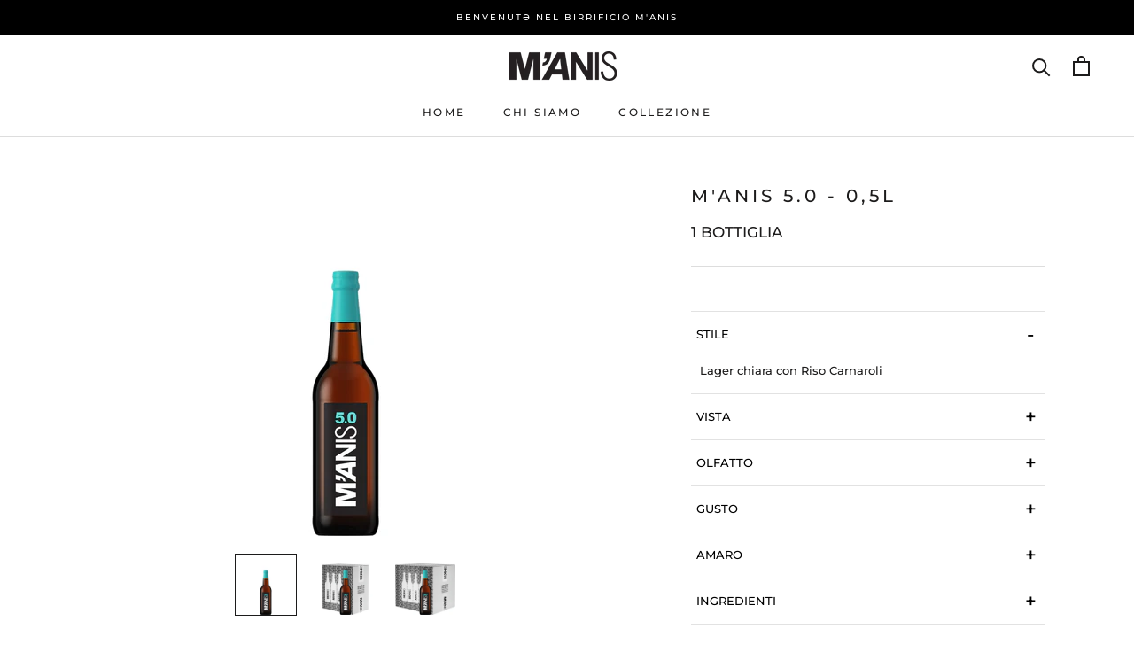

--- FILE ---
content_type: text/html; charset=utf-8
request_url: https://manis.it/collections/le-birre/products/manis-5-0-0-50l
body_size: 31201
content:
<!doctype html>

<html class="no-js" lang="it">
  <head>
<!-- starapps_core_start -->
<!-- This code is automatically managed by StarApps Studio -->
<!-- Please contact support@starapps.studio for any help -->
<!-- File location: snippets/starapps-core.liquid -->


    
<!-- starapps_core_end -->

    <meta charset="utf-8"> 
    <meta http-equiv="X-UA-Compatible" content="IE=edge,chrome=1">
    <meta name="viewport" content="width=device-width, initial-scale=1.0, height=device-height, minimum-scale=1.0, maximum-scale=1.0">
    <meta name="theme-color" content="">

    <title>
      M&#39;anis 5.0 0,5l &ndash; M&#39;ANIS
    </title><meta name="description" content="Birra chiara con piacevoli sentori mielati dati dai cereali che si riflettono al naso e al palato. Il luppolo dona freschezza aromatica e l&#39;aggiunta del riso carnaroli offre un corpo leggero e una secchezza finale che invoglia la bevuta."><link rel="canonical" href="https://manis.it/products/manis-5-0-0-50l"><link rel="shortcut icon" href="//manis.it/cdn/shop/files/favicon_sito_96x.png?v=1613723413" type="image/png"><meta property="og:type" content="product">
  <meta property="og:title" content="M&#39;ANIS 5.0 - 0,5l"><meta property="og:image" content="http://manis.it/cdn/shop/products/M_ANIS5.0FRONTE50CL.png?v=1673262146">
    <meta property="og:image:secure_url" content="https://manis.it/cdn/shop/products/M_ANIS5.0FRONTE50CL.png?v=1673262146">
    <meta property="og:image:width" content="2048">
    <meta property="og:image:height" content="2048"><meta property="product:price:amount" content="7,00">
  <meta property="product:price:currency" content="EUR"><meta property="og:description" content="Birra chiara con piacevoli sentori mielati dati dai cereali che si riflettono al naso e al palato. Il luppolo dona freschezza aromatica e l&#39;aggiunta del riso carnaroli offre un corpo leggero e una secchezza finale che invoglia la bevuta."><meta property="og:url" content="https://manis.it/products/manis-5-0-0-50l">
<meta property="og:site_name" content="M&#39;ANIS"><meta name="twitter:card" content="summary"><meta name="twitter:title" content="M&#39;ANIS 5.0 - 0,5l">
  <meta name="twitter:description" content="STILE Lager chiara con Riso Carnaroli VISTA Birra dal colore dorato chiaro, con un buon cappello di schiuma bianco fine e a media persistenza. OLFATTO Profumi di pane a breve cottura e un lieve erbaceo dato dai luppoli tedeschi e cechi. GUSTO Al palato riflette iniziali note dolci di cereale, immediatamente bilanciate da un’amarezza fine e pulita.Il finale risulta lievemente amaro e piacevolmente secco, grazie all&#39;uso del Riso Carnaroli che rende M&#39;anis 5.0 ancor più leggera e rinfrescante. AMARO Delicato, floreale - 19 IBU INGREDIENTI Ingredienti: Acqua, Malto D&#39;orzo*, Luppolo, Lievito. *Gli ingredienti evidenziati possono provocare reazioni in persone allergiche o intolleranti. Deposito naturale GRADO ALCOLICO Alc. 5,0% Vol. TEMPERATURA DI SERVIZIO M&#39;anis 5.0 ha la migliore espressione di sè a 6-8˚C. TIPO FERMENTAZIONE Bassa fermentazione. TECNOLOGIA DI PRODUZIONE Lagerizzata in impianto isobarico per almeno due mesi.  CONSERVAZIONE Conservare in un luogo fresco">
  <meta name="twitter:image" content="https://manis.it/cdn/shop/products/M_ANIS5.0FRONTE50CL_600x600_crop_center.png?v=1673262146">

    <!-- starapps_scripts_start -->
<!-- This code is automatically managed by StarApps Studio -->
<!-- Please contact support@starapps.studio for any help -->
<script type="text/javascript" src="https://bcdn.starapps.studio/apps/vtk/birra-manis/script-1604335200.js?shop=birra-manis.myshopify.com" async></script>

<!-- starapps_scripts_end -->
<script>window.performance && window.performance.mark && window.performance.mark('shopify.content_for_header.start');</script><meta name="google-site-verification" content="xhKz3fGUJHIRCFU_9D41Rhcz25YjqZtCTcELxTDK0n8">
<meta id="shopify-digital-wallet" name="shopify-digital-wallet" content="/27988918372/digital_wallets/dialog">
<meta name="shopify-checkout-api-token" content="c2462951cd4d5ec48f930f52766dde5e">
<meta id="in-context-paypal-metadata" data-shop-id="27988918372" data-venmo-supported="false" data-environment="production" data-locale="it_IT" data-paypal-v4="true" data-currency="EUR">
<link rel="alternate" type="application/json+oembed" href="https://manis.it/products/manis-5-0-0-50l.oembed">
<script async="async" src="/checkouts/internal/preloads.js?locale=it-IT"></script>
<script id="apple-pay-shop-capabilities" type="application/json">{"shopId":27988918372,"countryCode":"IT","currencyCode":"EUR","merchantCapabilities":["supports3DS"],"merchantId":"gid:\/\/shopify\/Shop\/27988918372","merchantName":"M'ANIS","requiredBillingContactFields":["postalAddress","email","phone"],"requiredShippingContactFields":["postalAddress","email","phone"],"shippingType":"shipping","supportedNetworks":["visa","maestro","masterCard","amex"],"total":{"type":"pending","label":"M'ANIS","amount":"1.00"},"shopifyPaymentsEnabled":true,"supportsSubscriptions":true}</script>
<script id="shopify-features" type="application/json">{"accessToken":"c2462951cd4d5ec48f930f52766dde5e","betas":["rich-media-storefront-analytics"],"domain":"manis.it","predictiveSearch":true,"shopId":27988918372,"locale":"it"}</script>
<script>var Shopify = Shopify || {};
Shopify.shop = "birra-manis.myshopify.com";
Shopify.locale = "it";
Shopify.currency = {"active":"EUR","rate":"1.0"};
Shopify.country = "IT";
Shopify.theme = {"name":"Prestige - Backup - 10 Nov '20 ","id":83864944740,"schema_name":"Prestige","schema_version":"4.8.1","theme_store_id":855,"role":"main"};
Shopify.theme.handle = "null";
Shopify.theme.style = {"id":null,"handle":null};
Shopify.cdnHost = "manis.it/cdn";
Shopify.routes = Shopify.routes || {};
Shopify.routes.root = "/";</script>
<script type="module">!function(o){(o.Shopify=o.Shopify||{}).modules=!0}(window);</script>
<script>!function(o){function n(){var o=[];function n(){o.push(Array.prototype.slice.apply(arguments))}return n.q=o,n}var t=o.Shopify=o.Shopify||{};t.loadFeatures=n(),t.autoloadFeatures=n()}(window);</script>
<script id="shop-js-analytics" type="application/json">{"pageType":"product"}</script>
<script defer="defer" async type="module" src="//manis.it/cdn/shopifycloud/shop-js/modules/v2/client.init-shop-cart-sync_x8TrURgt.it.esm.js"></script>
<script defer="defer" async type="module" src="//manis.it/cdn/shopifycloud/shop-js/modules/v2/chunk.common_BMf091Dh.esm.js"></script>
<script defer="defer" async type="module" src="//manis.it/cdn/shopifycloud/shop-js/modules/v2/chunk.modal_Ccb5hpjc.esm.js"></script>
<script type="module">
  await import("//manis.it/cdn/shopifycloud/shop-js/modules/v2/client.init-shop-cart-sync_x8TrURgt.it.esm.js");
await import("//manis.it/cdn/shopifycloud/shop-js/modules/v2/chunk.common_BMf091Dh.esm.js");
await import("//manis.it/cdn/shopifycloud/shop-js/modules/v2/chunk.modal_Ccb5hpjc.esm.js");

  window.Shopify.SignInWithShop?.initShopCartSync?.({"fedCMEnabled":true,"windoidEnabled":true});

</script>
<script id="__st">var __st={"a":27988918372,"offset":3600,"reqid":"154a2222-f6d1-421b-b005-4c7c4a2510df-1769785534","pageurl":"manis.it\/collections\/le-birre\/products\/manis-5-0-0-50l","u":"baf773c8d1ea","p":"product","rtyp":"product","rid":4820110540900};</script>
<script>window.ShopifyPaypalV4VisibilityTracking = true;</script>
<script id="captcha-bootstrap">!function(){'use strict';const t='contact',e='account',n='new_comment',o=[[t,t],['blogs',n],['comments',n],[t,'customer']],c=[[e,'customer_login'],[e,'guest_login'],[e,'recover_customer_password'],[e,'create_customer']],r=t=>t.map((([t,e])=>`form[action*='/${t}']:not([data-nocaptcha='true']) input[name='form_type'][value='${e}']`)).join(','),a=t=>()=>t?[...document.querySelectorAll(t)].map((t=>t.form)):[];function s(){const t=[...o],e=r(t);return a(e)}const i='password',u='form_key',d=['recaptcha-v3-token','g-recaptcha-response','h-captcha-response',i],f=()=>{try{return window.sessionStorage}catch{return}},m='__shopify_v',_=t=>t.elements[u];function p(t,e,n=!1){try{const o=window.sessionStorage,c=JSON.parse(o.getItem(e)),{data:r}=function(t){const{data:e,action:n}=t;return t[m]||n?{data:e,action:n}:{data:t,action:n}}(c);for(const[e,n]of Object.entries(r))t.elements[e]&&(t.elements[e].value=n);n&&o.removeItem(e)}catch(o){console.error('form repopulation failed',{error:o})}}const l='form_type',E='cptcha';function T(t){t.dataset[E]=!0}const w=window,h=w.document,L='Shopify',v='ce_forms',y='captcha';let A=!1;((t,e)=>{const n=(g='f06e6c50-85a8-45c8-87d0-21a2b65856fe',I='https://cdn.shopify.com/shopifycloud/storefront-forms-hcaptcha/ce_storefront_forms_captcha_hcaptcha.v1.5.2.iife.js',D={infoText:'Protetto da hCaptcha',privacyText:'Privacy',termsText:'Termini'},(t,e,n)=>{const o=w[L][v],c=o.bindForm;if(c)return c(t,g,e,D).then(n);var r;o.q.push([[t,g,e,D],n]),r=I,A||(h.body.append(Object.assign(h.createElement('script'),{id:'captcha-provider',async:!0,src:r})),A=!0)});var g,I,D;w[L]=w[L]||{},w[L][v]=w[L][v]||{},w[L][v].q=[],w[L][y]=w[L][y]||{},w[L][y].protect=function(t,e){n(t,void 0,e),T(t)},Object.freeze(w[L][y]),function(t,e,n,w,h,L){const[v,y,A,g]=function(t,e,n){const i=e?o:[],u=t?c:[],d=[...i,...u],f=r(d),m=r(i),_=r(d.filter((([t,e])=>n.includes(e))));return[a(f),a(m),a(_),s()]}(w,h,L),I=t=>{const e=t.target;return e instanceof HTMLFormElement?e:e&&e.form},D=t=>v().includes(t);t.addEventListener('submit',(t=>{const e=I(t);if(!e)return;const n=D(e)&&!e.dataset.hcaptchaBound&&!e.dataset.recaptchaBound,o=_(e),c=g().includes(e)&&(!o||!o.value);(n||c)&&t.preventDefault(),c&&!n&&(function(t){try{if(!f())return;!function(t){const e=f();if(!e)return;const n=_(t);if(!n)return;const o=n.value;o&&e.removeItem(o)}(t);const e=Array.from(Array(32),(()=>Math.random().toString(36)[2])).join('');!function(t,e){_(t)||t.append(Object.assign(document.createElement('input'),{type:'hidden',name:u})),t.elements[u].value=e}(t,e),function(t,e){const n=f();if(!n)return;const o=[...t.querySelectorAll(`input[type='${i}']`)].map((({name:t})=>t)),c=[...d,...o],r={};for(const[a,s]of new FormData(t).entries())c.includes(a)||(r[a]=s);n.setItem(e,JSON.stringify({[m]:1,action:t.action,data:r}))}(t,e)}catch(e){console.error('failed to persist form',e)}}(e),e.submit())}));const S=(t,e)=>{t&&!t.dataset[E]&&(n(t,e.some((e=>e===t))),T(t))};for(const o of['focusin','change'])t.addEventListener(o,(t=>{const e=I(t);D(e)&&S(e,y())}));const B=e.get('form_key'),M=e.get(l),P=B&&M;t.addEventListener('DOMContentLoaded',(()=>{const t=y();if(P)for(const e of t)e.elements[l].value===M&&p(e,B);[...new Set([...A(),...v().filter((t=>'true'===t.dataset.shopifyCaptcha))])].forEach((e=>S(e,t)))}))}(h,new URLSearchParams(w.location.search),n,t,e,['guest_login'])})(!0,!0)}();</script>
<script integrity="sha256-4kQ18oKyAcykRKYeNunJcIwy7WH5gtpwJnB7kiuLZ1E=" data-source-attribution="shopify.loadfeatures" defer="defer" src="//manis.it/cdn/shopifycloud/storefront/assets/storefront/load_feature-a0a9edcb.js" crossorigin="anonymous"></script>
<script data-source-attribution="shopify.dynamic_checkout.dynamic.init">var Shopify=Shopify||{};Shopify.PaymentButton=Shopify.PaymentButton||{isStorefrontPortableWallets:!0,init:function(){window.Shopify.PaymentButton.init=function(){};var t=document.createElement("script");t.src="https://manis.it/cdn/shopifycloud/portable-wallets/latest/portable-wallets.it.js",t.type="module",document.head.appendChild(t)}};
</script>
<script data-source-attribution="shopify.dynamic_checkout.buyer_consent">
  function portableWalletsHideBuyerConsent(e){var t=document.getElementById("shopify-buyer-consent"),n=document.getElementById("shopify-subscription-policy-button");t&&n&&(t.classList.add("hidden"),t.setAttribute("aria-hidden","true"),n.removeEventListener("click",e))}function portableWalletsShowBuyerConsent(e){var t=document.getElementById("shopify-buyer-consent"),n=document.getElementById("shopify-subscription-policy-button");t&&n&&(t.classList.remove("hidden"),t.removeAttribute("aria-hidden"),n.addEventListener("click",e))}window.Shopify?.PaymentButton&&(window.Shopify.PaymentButton.hideBuyerConsent=portableWalletsHideBuyerConsent,window.Shopify.PaymentButton.showBuyerConsent=portableWalletsShowBuyerConsent);
</script>
<script data-source-attribution="shopify.dynamic_checkout.cart.bootstrap">document.addEventListener("DOMContentLoaded",(function(){function t(){return document.querySelector("shopify-accelerated-checkout-cart, shopify-accelerated-checkout")}if(t())Shopify.PaymentButton.init();else{new MutationObserver((function(e,n){t()&&(Shopify.PaymentButton.init(),n.disconnect())})).observe(document.body,{childList:!0,subtree:!0})}}));
</script>
<link id="shopify-accelerated-checkout-styles" rel="stylesheet" media="screen" href="https://manis.it/cdn/shopifycloud/portable-wallets/latest/accelerated-checkout-backwards-compat.css" crossorigin="anonymous">
<style id="shopify-accelerated-checkout-cart">
        #shopify-buyer-consent {
  margin-top: 1em;
  display: inline-block;
  width: 100%;
}

#shopify-buyer-consent.hidden {
  display: none;
}

#shopify-subscription-policy-button {
  background: none;
  border: none;
  padding: 0;
  text-decoration: underline;
  font-size: inherit;
  cursor: pointer;
}

#shopify-subscription-policy-button::before {
  box-shadow: none;
}

      </style>

<script>window.performance && window.performance.mark && window.performance.mark('shopify.content_for_header.end');</script>

    <link rel="stylesheet" href="//manis.it/cdn/shop/t/14/assets/theme.scss.css?v=47143374478722937251759260376">

    <script>
      // This allows to expose several variables to the global scope, to be used in scripts
      window.theme = {
        pageType: "product",
        moneyFormat: "€{{amount_with_comma_separator}}",
        moneyWithCurrencyFormat: "€{{amount_with_comma_separator}} EUR",
        productImageSize: "natural",
        searchMode: "product,article",
        showPageTransition: true,
        showElementStaggering: true,
        showImageZooming: true
      };

      window.routes = {
        rootUrl: "\/",
        cartUrl: "\/cart",
        cartAddUrl: "\/cart\/add",
        cartChangeUrl: "\/cart\/change",
        searchUrl: "\/search",
        productRecommendationsUrl: "\/recommendations\/products"
      };

      window.languages = {
        cartAddNote: "Aggiungi delle note all\u0026#39;ordine",
        cartEditNote: "Informazioni aggiuntive",
        productImageLoadingError: "Questa immagine non può essere caricata. Prova a ricaricare la pagina.",
        productFormAddToCart: "Aggiungi al carrello",
        productFormUnavailable: "Non disponibile",
        productFormSoldOut: "Sold out",
        shippingEstimatorOneResult: "Un\u0026#39;opzione disponibile:",
        shippingEstimatorMoreResults: "{{count}} opzioni disponibili:",
        shippingEstimatorNoResults: "No shipping could be found"
      };

      window.lazySizesConfig = {
        loadHidden: false,
        hFac: 0.5,
        expFactor: 2,
        ricTimeout: 150,
        lazyClass: 'Image--lazyLoad',
        loadingClass: 'Image--lazyLoading',
        loadedClass: 'Image--lazyLoaded'
      };

      document.documentElement.className = document.documentElement.className.replace('no-js', 'js');
      document.documentElement.style.setProperty('--window-height', window.innerHeight + 'px');

      // We do a quick detection of some features (we could use Modernizr but for so little...)
      (function() {
        document.documentElement.className += ((window.CSS && window.CSS.supports('(position: sticky) or (position: -webkit-sticky)')) ? ' supports-sticky' : ' no-supports-sticky');
        document.documentElement.className += (window.matchMedia('(-moz-touch-enabled: 1), (hover: none)')).matches ? ' no-supports-hover' : ' supports-hover';
      }());
    </script>

    <script src="//manis.it/cdn/shop/t/14/assets/lazysizes.min.js?v=174358363404432586981605011753" async></script><script src="https://polyfill-fastly.net/v3/polyfill.min.js?unknown=polyfill&features=fetch,Element.prototype.closest,Element.prototype.remove,Element.prototype.classList,Array.prototype.includes,Array.prototype.fill,Object.assign,CustomEvent,IntersectionObserver,IntersectionObserverEntry,URL" defer></script>
    <script src="//manis.it/cdn/shop/t/14/assets/libs.min.js?v=26178543184394469741605011753" defer></script>
    
    <!-- HC - Variant title added - 10 Nov '20 -->
    <script src="//manis.it/cdn/shop/t/14/assets/theme.js?v=138319366754615034781605012231" defer></script>
    <script src="//manis.it/cdn/shop/t/14/assets/custom.js?v=183944157590872491501605011752" defer></script>

    <script>
      (function () {
        window.onpageshow = function() {
          if (window.theme.showPageTransition) {
            var pageTransition = document.querySelector('.PageTransition');

            if (pageTransition) {
              pageTransition.style.visibility = 'visible';
              pageTransition.style.opacity = '0';
            }
          }

          // When the page is loaded from the cache, we have to reload the cart content
          document.documentElement.dispatchEvent(new CustomEvent('cart:refresh', {
            bubbles: true
          }));
        };
      })();
    </script>

    
  <script type="application/ld+json">
  {
    "@context": "http://schema.org",
    "@type": "Product",
  "@id": "https:\/\/manis.it\/products\/manis-5-0-0-50l#product",
    "offers": [{
          "@type": "Offer",
          "name": "1 Bottiglia",
          "availability":"https://schema.org/OutOfStock",
          "price": 7.0,
          "priceCurrency": "EUR",
          "priceValidUntil": "2026-02-09","url": "/collections/le-birre/products/manis-5-0-0-50l/products/manis-5-0-0-50l?variant=41378254094436"
        },
{
          "@type": "Offer",
          "name": "6 Bottiglie",
          "availability":"https://schema.org/OutOfStock",
          "price": 42.0,
          "priceCurrency": "EUR",
          "priceValidUntil": "2026-02-09","url": "/collections/le-birre/products/manis-5-0-0-50l/products/manis-5-0-0-50l?variant=32623030042724"
        },
{
          "@type": "Offer",
          "name": "12 Bottiglie",
          "availability":"https://schema.org/OutOfStock",
          "price": 84.0,
          "priceCurrency": "EUR",
          "priceValidUntil": "2026-02-09","url": "/collections/le-birre/products/manis-5-0-0-50l/products/manis-5-0-0-50l?variant=32972190482532"
        }
],
    "brand": {
      "name": "M'anis 5.0"
    },
    "name": "M'ANIS 5.0 - 0,5l",
    "description": "\nSTILE\n\n\n\n\nLager chiara con Riso Carnaroli\n\n\n\n\nVISTA\n\n\n\n\nBirra dal colore dorato chiaro, con un buon cappello di schiuma bianco fine e a media persistenza.\n\n\n\n\nOLFATTO\n\n\n\n\nProfumi di pane a breve cottura e un lieve erbaceo dato dai luppoli tedeschi e cechi.\n\n\n\n\nGUSTO\n\n\n\n\nAl palato riflette iniziali note dolci di cereale, immediatamente bilanciate da un’amarezza fine e pulita.Il finale risulta lievemente amaro e piacevolmente secco, grazie all'uso del Riso Carnaroli che rende M'anis 5.0 ancor più leggera e rinfrescante.\n\n\n\n\nAMARO\n\n\n\n\nDelicato, floreale - 19 IBU\n\n\n\n\nINGREDIENTI\nIngredienti: Acqua, Malto D'orzo*, Luppolo, Lievito. *Gli ingredienti evidenziati possono provocare reazioni in persone allergiche o intolleranti. Deposito naturale\nGRADO ALCOLICO\nAlc. 5,0% Vol.\nTEMPERATURA DI SERVIZIO\nM'anis 5.0 ha la migliore espressione di sè a 6-8˚C.\nTIPO FERMENTAZIONE\nBassa fermentazione.\nTECNOLOGIA DI PRODUZIONE\nLagerizzata in impianto isobarico per almeno due mesi. \nCONSERVAZIONE\nConservare in un luogo fresco e asciutto e al riparo da fonti di luce e calore.\nCURIOSITÀ\n\n\n\n\nIl riso, un cereale fin dall'antichità coltivato nella nostra Penisola, rende ricchi i piatti della gastronomia Italiana ed eleva a poesia M'anis 5.0.\n\n\n\n\n\n\n\n",
    "category": "Birra",
    "url": "/collections/le-birre/products/manis-5-0-0-50l/products/manis-5-0-0-50l",
    "sku": "",
    "image": {
      "@type": "ImageObject",
      "url": "https://manis.it/cdn/shop/products/M_ANIS5.0FRONTE50CL_1024x.png?v=1673262146",
      "image": "https://manis.it/cdn/shop/products/M_ANIS5.0FRONTE50CL_1024x.png?v=1673262146",
      "name": "M'ANIS 5.0 - 0,5l",
      "width": "1024",
      "height": "1024"
    }
  }
  </script>



  <script type="application/ld+json">
  {
    "@context": "http://schema.org",
    "@type": "BreadcrumbList",
  "itemListElement": [{
      "@type": "ListItem",
      "position": 1,
      "name": "Translation missing: it.general.breadcrumb.home",
      "item": "https://manis.it"
    },{
          "@type": "ListItem",
          "position": 2,
          "name": "LE BIRRE",
          "item": "https://manis.it/collections/le-birre"
        }, {
          "@type": "ListItem",
          "position": 3,
          "name": "M'ANIS 5.0 - 0,5l",
          "item": "https://manis.it/collections/le-birre/products/manis-5-0-0-50l"
        }]
  }
  </script>

  <link href="//manis.it/cdn/shop/t/14/assets/ndnapps-easyfaqs.css?v=102043072685016506571605011754" rel="stylesheet" type="text/css" media="all" />
    
    <!-- HC - 04 Nov '20 - cookie policy bar -->
    <script type="text/javascript">
var _iub = _iub || [];
_iub.csConfiguration = {"countryDetection":true,"consentOnContinuedBrowsing":false,"lang":"it","siteId":2038247,"cookiePolicyId":70008451, "banner":{ "acceptButtonDisplay":true,"customizeButtonDisplay":true,"acceptButtonColor":"#ffffff","acceptButtonCaptionColor":"#000000","customizeButtonColor":"#212121","customizeButtonCaptionColor":"white","rejectButtonColor":"#0073CE","rejectButtonCaptionColor":"white","position":"bottom","textColor":"white","backgroundColor":"#000001" }};
</script>
<script type="text/javascript" src="//cdn.iubenda.com/cs/iubenda_cs.js" charset="UTF-8" async></script>
  <!-- "snippets/judgeme_core.liquid" was not rendered, the associated app was uninstalled -->
<!-- BEGIN app block: shopify://apps/swatch-king/blocks/variant-swatch-king/0850b1e4-ba30-4a0d-a8f4-f9a939276d7d -->


















































  <script>
    window.vsk_data = function(){
      return {
        "block_collection_settings": {"alignment":"center","enable":false,"swatch_location":"After image","switch_on_hover":false,"preselect_variant":false,"current_template":"product"},
        "currency": "EUR",
        "currency_symbol": "€",
        "primary_locale": "it",
        "localized_string": {},
        "app_setting_styles": {"products_swatch_presentation":{"slide_left_button_svg":"","slide_right_button_svg":""},"collections_swatch_presentation":{"minified":false,"minified_products":false,"minified_template":"+{count}","slide_left_button_svg":"","minified_display_count":[3,6],"slide_right_button_svg":""}},
        "app_setting": {"display_logs":false,"default_preset":122191,"pre_hide_strategy":"hide-all-theme-selectors","swatch_url_source":"cdn","product_data_source":"js"},
        "app_setting_config": {"app_execution_strategy":"all","collections_options_disabled":null,"default_swatch_image":"","do_not_select_an_option":{"text":"Scegli un'opzione: {{ option_name }}","status":true,"control_add_to_cart":true,"allow_virtual_trigger":false,"make_a_selection_text":"Scegli un'opzione: {{ option_name }}","auto_select_options_list":[]},"history_free_group_navigation":false,"notranslate":false,"products_options_disabled":null,"size_chart":{"type":"theme","labels":"size,sizes,taille,größe,tamanho,tamaño,koko,サイズ","position":"right","size_chart_app":"","size_chart_app_css":"","size_chart_app_selector":""},"session_storage_timeout_seconds":60,"enable_swatch":{"cart":{"enable_on_cart_product_grid":false,"enable_on_cart_featured_product":true},"home":{"enable_on_home_product_grid":false,"enable_on_home_featured_product":true},"pages":{"enable_on_custom_product_grid":false,"enable_on_custom_featured_product":true},"article":{"enable_on_article_product_grid":false,"enable_on_article_featured_product":true},"products":{"enable_on_main_product":true,"enable_on_product_grid":false},"collections":{"enable_on_collection_quick_view":true,"enable_on_collection_product_grid":false},"list_collections":{"enable_on_list_collection_quick_view":true,"enable_on_list_collection_product_grid":false}},"product_template":{"group_swatches":true,"variant_swatches":true},"product_batch_size":250,"use_optimized_urls":true,"enable_error_tracking":false,"enable_event_tracking":false,"preset_badge":{"order":[{"name":"sold_out","order":0},{"name":"sale","order":1},{"name":"new","order":2}],"new_badge_text":"NEW","new_badge_color":"#FFFFFF","sale_badge_text":"SALE","sale_badge_color":"#FFFFFF","new_badge_bg_color":"#121212D1","sale_badge_bg_color":"#D91C01D1","sold_out_badge_text":"SOLD OUT","sold_out_badge_color":"#FFFFFF","new_show_when_all_same":false,"sale_show_when_all_same":false,"sold_out_badge_bg_color":"#BBBBBBD1","new_product_max_duration":90,"sold_out_show_when_all_same":true,"min_price_diff_for_sale_badge":5}},
        "theme_settings_map": {"158206099791":12390,"83820773476":12390,"83853344868":12390,"83858325604":12390,"83864944740":12390,"83869958244":12390,"83887358052":12390,"83891159140":12390,"81624105060":12390,"158746214735":12390},
        "theme_settings": {"12390":{"id":12390,"configurations":{"products":{"theme_type":"","swatch_root":{"position":"top","selector":"form[action*=\"\/cart\/add\"]","groups_selector":"","section_selector":"#shopify-section-product-template, #shopify-section-page-product, #shopify-section-static-product, #shopify-section-product, #shopify-section-static-product-pages","secondary_position":"","secondary_selector":"","use_section_as_root":false},"option_selectors":"","selectors_to_hide":[".swatch_options","form[action=\"\/cart\/add\"] .product__variants","form[action=\"\/cart\/add\"] .form__row div.selector-wrapper","form .swatch.clearfix"],"json_data_selector":"","add_to_cart_selector":"[name=\"add\"]","custom_button_params":{"data":[{"value_attribute":"data-value","option_attribute":"data-name"}],"selected_selector":".active"},"option_index_attributes":["data-index","data-option-position","data-object","data-product-option","data-option-index","name"],"add_to_cart_text_selector":"[name=\"add\"]\u003espan","selectors_to_hide_override":"","add_to_cart_enabled_classes":"","add_to_cart_disabled_classes":""},"collections":{"grid_updates":[{"name":"sku","template":"SKU: {sku}","display_position":"replace","display_selector":".variant-sku","element_selector":""},{"name":"price","template":"{{price_with_format}}","display_position":"replace","display_selector":"[data-price]","element_selector":""}],"data_selectors":{"url":"a","title":".product-card__title","attributes":[],"form_input":"input[name=\"id\"]","featured_image":"img","secondary_image":"img.secondary"},"attribute_updates":[{"selector":null,"template":null,"attribute":null}],"selectors_to_hide":[],"json_data_selector":"[sa-swatch-json]","swatch_root_selector":"[sa-swatch-root]","swatch_display_options":[{"label":"After image","position":"after","selector":""},{"label":"After price","position":"after","selector":""},{"label":"After title","position":"after","selector":""}]}},"settings":{"products":{"handleize":false,"init_deferred":false,"label_split_symbol":"-","size_chart_selector":"","persist_group_variant":true,"hide_single_value_option":"none"},"collections":{"layer_index":12,"display_label":false,"continuous_lookup":3000,"json_data_from_api":false,"label_split_symbol":"-","price_trailing_zeroes":false,"hide_single_value_option":"none"}},"custom_scripts":[],"custom_css":"","theme_store_ids":[855],"schema_theme_names":["Prestige"],"pre_hide_css_code":null},"12390":{"id":12390,"configurations":{"products":{"theme_type":"","swatch_root":{"position":"top","selector":"form[action*=\"\/cart\/add\"]","groups_selector":"","section_selector":"#shopify-section-product-template, #shopify-section-page-product, #shopify-section-static-product, #shopify-section-product, #shopify-section-static-product-pages","secondary_position":"","secondary_selector":"","use_section_as_root":false},"option_selectors":"","selectors_to_hide":[".swatch_options","form[action=\"\/cart\/add\"] .product__variants","form[action=\"\/cart\/add\"] .form__row div.selector-wrapper","form .swatch.clearfix"],"json_data_selector":"","add_to_cart_selector":"[name=\"add\"]","custom_button_params":{"data":[{"value_attribute":"data-value","option_attribute":"data-name"}],"selected_selector":".active"},"option_index_attributes":["data-index","data-option-position","data-object","data-product-option","data-option-index","name"],"add_to_cart_text_selector":"[name=\"add\"]\u003espan","selectors_to_hide_override":"","add_to_cart_enabled_classes":"","add_to_cart_disabled_classes":""},"collections":{"grid_updates":[{"name":"sku","template":"SKU: {sku}","display_position":"replace","display_selector":".variant-sku","element_selector":""},{"name":"price","template":"{{price_with_format}}","display_position":"replace","display_selector":"[data-price]","element_selector":""}],"data_selectors":{"url":"a","title":".product-card__title","attributes":[],"form_input":"input[name=\"id\"]","featured_image":"img","secondary_image":"img.secondary"},"attribute_updates":[{"selector":null,"template":null,"attribute":null}],"selectors_to_hide":[],"json_data_selector":"[sa-swatch-json]","swatch_root_selector":"[sa-swatch-root]","swatch_display_options":[{"label":"After image","position":"after","selector":""},{"label":"After price","position":"after","selector":""},{"label":"After title","position":"after","selector":""}]}},"settings":{"products":{"handleize":false,"init_deferred":false,"label_split_symbol":"-","size_chart_selector":"","persist_group_variant":true,"hide_single_value_option":"none"},"collections":{"layer_index":12,"display_label":false,"continuous_lookup":3000,"json_data_from_api":false,"label_split_symbol":"-","price_trailing_zeroes":false,"hide_single_value_option":"none"}},"custom_scripts":[],"custom_css":"","theme_store_ids":[855],"schema_theme_names":["Prestige"],"pre_hide_css_code":null},"12390":{"id":12390,"configurations":{"products":{"theme_type":"","swatch_root":{"position":"top","selector":"form[action*=\"\/cart\/add\"]","groups_selector":"","section_selector":"#shopify-section-product-template, #shopify-section-page-product, #shopify-section-static-product, #shopify-section-product, #shopify-section-static-product-pages","secondary_position":"","secondary_selector":"","use_section_as_root":false},"option_selectors":"","selectors_to_hide":[".swatch_options","form[action=\"\/cart\/add\"] .product__variants","form[action=\"\/cart\/add\"] .form__row div.selector-wrapper","form .swatch.clearfix"],"json_data_selector":"","add_to_cart_selector":"[name=\"add\"]","custom_button_params":{"data":[{"value_attribute":"data-value","option_attribute":"data-name"}],"selected_selector":".active"},"option_index_attributes":["data-index","data-option-position","data-object","data-product-option","data-option-index","name"],"add_to_cart_text_selector":"[name=\"add\"]\u003espan","selectors_to_hide_override":"","add_to_cart_enabled_classes":"","add_to_cart_disabled_classes":""},"collections":{"grid_updates":[{"name":"sku","template":"SKU: {sku}","display_position":"replace","display_selector":".variant-sku","element_selector":""},{"name":"price","template":"{{price_with_format}}","display_position":"replace","display_selector":"[data-price]","element_selector":""}],"data_selectors":{"url":"a","title":".product-card__title","attributes":[],"form_input":"input[name=\"id\"]","featured_image":"img","secondary_image":"img.secondary"},"attribute_updates":[{"selector":null,"template":null,"attribute":null}],"selectors_to_hide":[],"json_data_selector":"[sa-swatch-json]","swatch_root_selector":"[sa-swatch-root]","swatch_display_options":[{"label":"After image","position":"after","selector":""},{"label":"After price","position":"after","selector":""},{"label":"After title","position":"after","selector":""}]}},"settings":{"products":{"handleize":false,"init_deferred":false,"label_split_symbol":"-","size_chart_selector":"","persist_group_variant":true,"hide_single_value_option":"none"},"collections":{"layer_index":12,"display_label":false,"continuous_lookup":3000,"json_data_from_api":false,"label_split_symbol":"-","price_trailing_zeroes":false,"hide_single_value_option":"none"}},"custom_scripts":[],"custom_css":"","theme_store_ids":[855],"schema_theme_names":["Prestige"],"pre_hide_css_code":null},"12390":{"id":12390,"configurations":{"products":{"theme_type":"","swatch_root":{"position":"top","selector":"form[action*=\"\/cart\/add\"]","groups_selector":"","section_selector":"#shopify-section-product-template, #shopify-section-page-product, #shopify-section-static-product, #shopify-section-product, #shopify-section-static-product-pages","secondary_position":"","secondary_selector":"","use_section_as_root":false},"option_selectors":"","selectors_to_hide":[".swatch_options","form[action=\"\/cart\/add\"] .product__variants","form[action=\"\/cart\/add\"] .form__row div.selector-wrapper","form .swatch.clearfix"],"json_data_selector":"","add_to_cart_selector":"[name=\"add\"]","custom_button_params":{"data":[{"value_attribute":"data-value","option_attribute":"data-name"}],"selected_selector":".active"},"option_index_attributes":["data-index","data-option-position","data-object","data-product-option","data-option-index","name"],"add_to_cart_text_selector":"[name=\"add\"]\u003espan","selectors_to_hide_override":"","add_to_cart_enabled_classes":"","add_to_cart_disabled_classes":""},"collections":{"grid_updates":[{"name":"sku","template":"SKU: {sku}","display_position":"replace","display_selector":".variant-sku","element_selector":""},{"name":"price","template":"{{price_with_format}}","display_position":"replace","display_selector":"[data-price]","element_selector":""}],"data_selectors":{"url":"a","title":".product-card__title","attributes":[],"form_input":"input[name=\"id\"]","featured_image":"img","secondary_image":"img.secondary"},"attribute_updates":[{"selector":null,"template":null,"attribute":null}],"selectors_to_hide":[],"json_data_selector":"[sa-swatch-json]","swatch_root_selector":"[sa-swatch-root]","swatch_display_options":[{"label":"After image","position":"after","selector":""},{"label":"After price","position":"after","selector":""},{"label":"After title","position":"after","selector":""}]}},"settings":{"products":{"handleize":false,"init_deferred":false,"label_split_symbol":"-","size_chart_selector":"","persist_group_variant":true,"hide_single_value_option":"none"},"collections":{"layer_index":12,"display_label":false,"continuous_lookup":3000,"json_data_from_api":false,"label_split_symbol":"-","price_trailing_zeroes":false,"hide_single_value_option":"none"}},"custom_scripts":[],"custom_css":"","theme_store_ids":[855],"schema_theme_names":["Prestige"],"pre_hide_css_code":null},"12390":{"id":12390,"configurations":{"products":{"theme_type":"","swatch_root":{"position":"top","selector":"form[action*=\"\/cart\/add\"]","groups_selector":"","section_selector":"#shopify-section-product-template, #shopify-section-page-product, #shopify-section-static-product, #shopify-section-product, #shopify-section-static-product-pages","secondary_position":"","secondary_selector":"","use_section_as_root":false},"option_selectors":"","selectors_to_hide":[".swatch_options","form[action=\"\/cart\/add\"] .product__variants","form[action=\"\/cart\/add\"] .form__row div.selector-wrapper","form .swatch.clearfix"],"json_data_selector":"","add_to_cart_selector":"[name=\"add\"]","custom_button_params":{"data":[{"value_attribute":"data-value","option_attribute":"data-name"}],"selected_selector":".active"},"option_index_attributes":["data-index","data-option-position","data-object","data-product-option","data-option-index","name"],"add_to_cart_text_selector":"[name=\"add\"]\u003espan","selectors_to_hide_override":"","add_to_cart_enabled_classes":"","add_to_cart_disabled_classes":""},"collections":{"grid_updates":[{"name":"sku","template":"SKU: {sku}","display_position":"replace","display_selector":".variant-sku","element_selector":""},{"name":"price","template":"{{price_with_format}}","display_position":"replace","display_selector":"[data-price]","element_selector":""}],"data_selectors":{"url":"a","title":".product-card__title","attributes":[],"form_input":"input[name=\"id\"]","featured_image":"img","secondary_image":"img.secondary"},"attribute_updates":[{"selector":null,"template":null,"attribute":null}],"selectors_to_hide":[],"json_data_selector":"[sa-swatch-json]","swatch_root_selector":"[sa-swatch-root]","swatch_display_options":[{"label":"After image","position":"after","selector":""},{"label":"After price","position":"after","selector":""},{"label":"After title","position":"after","selector":""}]}},"settings":{"products":{"handleize":false,"init_deferred":false,"label_split_symbol":"-","size_chart_selector":"","persist_group_variant":true,"hide_single_value_option":"none"},"collections":{"layer_index":12,"display_label":false,"continuous_lookup":3000,"json_data_from_api":false,"label_split_symbol":"-","price_trailing_zeroes":false,"hide_single_value_option":"none"}},"custom_scripts":[],"custom_css":"","theme_store_ids":[855],"schema_theme_names":["Prestige"],"pre_hide_css_code":null},"12390":{"id":12390,"configurations":{"products":{"theme_type":"","swatch_root":{"position":"top","selector":"form[action*=\"\/cart\/add\"]","groups_selector":"","section_selector":"#shopify-section-product-template, #shopify-section-page-product, #shopify-section-static-product, #shopify-section-product, #shopify-section-static-product-pages","secondary_position":"","secondary_selector":"","use_section_as_root":false},"option_selectors":"","selectors_to_hide":[".swatch_options","form[action=\"\/cart\/add\"] .product__variants","form[action=\"\/cart\/add\"] .form__row div.selector-wrapper","form .swatch.clearfix"],"json_data_selector":"","add_to_cart_selector":"[name=\"add\"]","custom_button_params":{"data":[{"value_attribute":"data-value","option_attribute":"data-name"}],"selected_selector":".active"},"option_index_attributes":["data-index","data-option-position","data-object","data-product-option","data-option-index","name"],"add_to_cart_text_selector":"[name=\"add\"]\u003espan","selectors_to_hide_override":"","add_to_cart_enabled_classes":"","add_to_cart_disabled_classes":""},"collections":{"grid_updates":[{"name":"sku","template":"SKU: {sku}","display_position":"replace","display_selector":".variant-sku","element_selector":""},{"name":"price","template":"{{price_with_format}}","display_position":"replace","display_selector":"[data-price]","element_selector":""}],"data_selectors":{"url":"a","title":".product-card__title","attributes":[],"form_input":"input[name=\"id\"]","featured_image":"img","secondary_image":"img.secondary"},"attribute_updates":[{"selector":null,"template":null,"attribute":null}],"selectors_to_hide":[],"json_data_selector":"[sa-swatch-json]","swatch_root_selector":"[sa-swatch-root]","swatch_display_options":[{"label":"After image","position":"after","selector":""},{"label":"After price","position":"after","selector":""},{"label":"After title","position":"after","selector":""}]}},"settings":{"products":{"handleize":false,"init_deferred":false,"label_split_symbol":"-","size_chart_selector":"","persist_group_variant":true,"hide_single_value_option":"none"},"collections":{"layer_index":12,"display_label":false,"continuous_lookup":3000,"json_data_from_api":false,"label_split_symbol":"-","price_trailing_zeroes":false,"hide_single_value_option":"none"}},"custom_scripts":[],"custom_css":"","theme_store_ids":[855],"schema_theme_names":["Prestige"],"pre_hide_css_code":null},"12390":{"id":12390,"configurations":{"products":{"theme_type":"","swatch_root":{"position":"top","selector":"form[action*=\"\/cart\/add\"]","groups_selector":"","section_selector":"#shopify-section-product-template, #shopify-section-page-product, #shopify-section-static-product, #shopify-section-product, #shopify-section-static-product-pages","secondary_position":"","secondary_selector":"","use_section_as_root":false},"option_selectors":"","selectors_to_hide":[".swatch_options","form[action=\"\/cart\/add\"] .product__variants","form[action=\"\/cart\/add\"] .form__row div.selector-wrapper","form .swatch.clearfix"],"json_data_selector":"","add_to_cart_selector":"[name=\"add\"]","custom_button_params":{"data":[{"value_attribute":"data-value","option_attribute":"data-name"}],"selected_selector":".active"},"option_index_attributes":["data-index","data-option-position","data-object","data-product-option","data-option-index","name"],"add_to_cart_text_selector":"[name=\"add\"]\u003espan","selectors_to_hide_override":"","add_to_cart_enabled_classes":"","add_to_cart_disabled_classes":""},"collections":{"grid_updates":[{"name":"sku","template":"SKU: {sku}","display_position":"replace","display_selector":".variant-sku","element_selector":""},{"name":"price","template":"{{price_with_format}}","display_position":"replace","display_selector":"[data-price]","element_selector":""}],"data_selectors":{"url":"a","title":".product-card__title","attributes":[],"form_input":"input[name=\"id\"]","featured_image":"img","secondary_image":"img.secondary"},"attribute_updates":[{"selector":null,"template":null,"attribute":null}],"selectors_to_hide":[],"json_data_selector":"[sa-swatch-json]","swatch_root_selector":"[sa-swatch-root]","swatch_display_options":[{"label":"After image","position":"after","selector":""},{"label":"After price","position":"after","selector":""},{"label":"After title","position":"after","selector":""}]}},"settings":{"products":{"handleize":false,"init_deferred":false,"label_split_symbol":"-","size_chart_selector":"","persist_group_variant":true,"hide_single_value_option":"none"},"collections":{"layer_index":12,"display_label":false,"continuous_lookup":3000,"json_data_from_api":false,"label_split_symbol":"-","price_trailing_zeroes":false,"hide_single_value_option":"none"}},"custom_scripts":[],"custom_css":"","theme_store_ids":[855],"schema_theme_names":["Prestige"],"pre_hide_css_code":null},"12390":{"id":12390,"configurations":{"products":{"theme_type":"","swatch_root":{"position":"top","selector":"form[action*=\"\/cart\/add\"]","groups_selector":"","section_selector":"#shopify-section-product-template, #shopify-section-page-product, #shopify-section-static-product, #shopify-section-product, #shopify-section-static-product-pages","secondary_position":"","secondary_selector":"","use_section_as_root":false},"option_selectors":"","selectors_to_hide":[".swatch_options","form[action=\"\/cart\/add\"] .product__variants","form[action=\"\/cart\/add\"] .form__row div.selector-wrapper","form .swatch.clearfix"],"json_data_selector":"","add_to_cart_selector":"[name=\"add\"]","custom_button_params":{"data":[{"value_attribute":"data-value","option_attribute":"data-name"}],"selected_selector":".active"},"option_index_attributes":["data-index","data-option-position","data-object","data-product-option","data-option-index","name"],"add_to_cart_text_selector":"[name=\"add\"]\u003espan","selectors_to_hide_override":"","add_to_cart_enabled_classes":"","add_to_cart_disabled_classes":""},"collections":{"grid_updates":[{"name":"sku","template":"SKU: {sku}","display_position":"replace","display_selector":".variant-sku","element_selector":""},{"name":"price","template":"{{price_with_format}}","display_position":"replace","display_selector":"[data-price]","element_selector":""}],"data_selectors":{"url":"a","title":".product-card__title","attributes":[],"form_input":"input[name=\"id\"]","featured_image":"img","secondary_image":"img.secondary"},"attribute_updates":[{"selector":null,"template":null,"attribute":null}],"selectors_to_hide":[],"json_data_selector":"[sa-swatch-json]","swatch_root_selector":"[sa-swatch-root]","swatch_display_options":[{"label":"After image","position":"after","selector":""},{"label":"After price","position":"after","selector":""},{"label":"After title","position":"after","selector":""}]}},"settings":{"products":{"handleize":false,"init_deferred":false,"label_split_symbol":"-","size_chart_selector":"","persist_group_variant":true,"hide_single_value_option":"none"},"collections":{"layer_index":12,"display_label":false,"continuous_lookup":3000,"json_data_from_api":false,"label_split_symbol":"-","price_trailing_zeroes":false,"hide_single_value_option":"none"}},"custom_scripts":[],"custom_css":"","theme_store_ids":[855],"schema_theme_names":["Prestige"],"pre_hide_css_code":null},"12390":{"id":12390,"configurations":{"products":{"theme_type":"","swatch_root":{"position":"top","selector":"form[action*=\"\/cart\/add\"]","groups_selector":"","section_selector":"#shopify-section-product-template, #shopify-section-page-product, #shopify-section-static-product, #shopify-section-product, #shopify-section-static-product-pages","secondary_position":"","secondary_selector":"","use_section_as_root":false},"option_selectors":"","selectors_to_hide":[".swatch_options","form[action=\"\/cart\/add\"] .product__variants","form[action=\"\/cart\/add\"] .form__row div.selector-wrapper","form .swatch.clearfix"],"json_data_selector":"","add_to_cart_selector":"[name=\"add\"]","custom_button_params":{"data":[{"value_attribute":"data-value","option_attribute":"data-name"}],"selected_selector":".active"},"option_index_attributes":["data-index","data-option-position","data-object","data-product-option","data-option-index","name"],"add_to_cart_text_selector":"[name=\"add\"]\u003espan","selectors_to_hide_override":"","add_to_cart_enabled_classes":"","add_to_cart_disabled_classes":""},"collections":{"grid_updates":[{"name":"sku","template":"SKU: {sku}","display_position":"replace","display_selector":".variant-sku","element_selector":""},{"name":"price","template":"{{price_with_format}}","display_position":"replace","display_selector":"[data-price]","element_selector":""}],"data_selectors":{"url":"a","title":".product-card__title","attributes":[],"form_input":"input[name=\"id\"]","featured_image":"img","secondary_image":"img.secondary"},"attribute_updates":[{"selector":null,"template":null,"attribute":null}],"selectors_to_hide":[],"json_data_selector":"[sa-swatch-json]","swatch_root_selector":"[sa-swatch-root]","swatch_display_options":[{"label":"After image","position":"after","selector":""},{"label":"After price","position":"after","selector":""},{"label":"After title","position":"after","selector":""}]}},"settings":{"products":{"handleize":false,"init_deferred":false,"label_split_symbol":"-","size_chart_selector":"","persist_group_variant":true,"hide_single_value_option":"none"},"collections":{"layer_index":12,"display_label":false,"continuous_lookup":3000,"json_data_from_api":false,"label_split_symbol":"-","price_trailing_zeroes":false,"hide_single_value_option":"none"}},"custom_scripts":[],"custom_css":"","theme_store_ids":[855],"schema_theme_names":["Prestige"],"pre_hide_css_code":null},"12390":{"id":12390,"configurations":{"products":{"theme_type":"","swatch_root":{"position":"top","selector":"form[action*=\"\/cart\/add\"]","groups_selector":"","section_selector":"#shopify-section-product-template, #shopify-section-page-product, #shopify-section-static-product, #shopify-section-product, #shopify-section-static-product-pages","secondary_position":"","secondary_selector":"","use_section_as_root":false},"option_selectors":"","selectors_to_hide":[".swatch_options","form[action=\"\/cart\/add\"] .product__variants","form[action=\"\/cart\/add\"] .form__row div.selector-wrapper","form .swatch.clearfix"],"json_data_selector":"","add_to_cart_selector":"[name=\"add\"]","custom_button_params":{"data":[{"value_attribute":"data-value","option_attribute":"data-name"}],"selected_selector":".active"},"option_index_attributes":["data-index","data-option-position","data-object","data-product-option","data-option-index","name"],"add_to_cart_text_selector":"[name=\"add\"]\u003espan","selectors_to_hide_override":"","add_to_cart_enabled_classes":"","add_to_cart_disabled_classes":""},"collections":{"grid_updates":[{"name":"sku","template":"SKU: {sku}","display_position":"replace","display_selector":".variant-sku","element_selector":""},{"name":"price","template":"{{price_with_format}}","display_position":"replace","display_selector":"[data-price]","element_selector":""}],"data_selectors":{"url":"a","title":".product-card__title","attributes":[],"form_input":"input[name=\"id\"]","featured_image":"img","secondary_image":"img.secondary"},"attribute_updates":[{"selector":null,"template":null,"attribute":null}],"selectors_to_hide":[],"json_data_selector":"[sa-swatch-json]","swatch_root_selector":"[sa-swatch-root]","swatch_display_options":[{"label":"After image","position":"after","selector":""},{"label":"After price","position":"after","selector":""},{"label":"After title","position":"after","selector":""}]}},"settings":{"products":{"handleize":false,"init_deferred":false,"label_split_symbol":"-","size_chart_selector":"","persist_group_variant":true,"hide_single_value_option":"none"},"collections":{"layer_index":12,"display_label":false,"continuous_lookup":3000,"json_data_from_api":false,"label_split_symbol":"-","price_trailing_zeroes":false,"hide_single_value_option":"none"}},"custom_scripts":[],"custom_css":"","theme_store_ids":[855],"schema_theme_names":["Prestige"],"pre_hide_css_code":null}},
        "product_options": [{"id":91398,"name":"Scatola con","products_preset_id":122194,"products_swatch":"first_variant_image","collections_preset_id":null,"collections_swatch":"first_variant_image","trigger_action":"manual","mobile_products_preset_id":122194,"mobile_products_swatch":"first_variant_image","mobile_collections_preset_id":null,"mobile_collections_swatch":"first_variant_image","same_products_preset_for_mobile":true,"same_collections_preset_for_mobile":true},{"id":91400,"name":"Tris","products_preset_id":122194,"products_swatch":"first_variant_image","collections_preset_id":null,"collections_swatch":"first_variant_image","trigger_action":"manual","mobile_products_preset_id":122194,"mobile_products_swatch":"first_variant_image","mobile_collections_preset_id":null,"mobile_collections_swatch":"first_variant_image","same_products_preset_for_mobile":true,"same_collections_preset_for_mobile":true}],
        "swatch_dir": "vsk",
        "presets": {"122200":{"id":122200,"name":"Circular swatch - Desktop","params":{"width":"16px","height":"16px","arrow_mode":"mode_2","border_space":"2.5px","border_width":"1px","margin_right":"4px","preview_type":"custom_image","swatch_style":"slide","display_label":false,"stock_out_type":"cross-out","background_size":"cover","adjust_margin_right":true,"background_position":"top","last_swatch_preview":"full","option_value_display":"none","display_variant_label":true},"assoc_view_type":"swatch","apply_to":"collections"},"1760305":{"id":1760305,"name":"Circular swatch - Mobile","params":{"width":"16px","height":"16px","arrow_mode":"mode_0","button_size":null,"border_space":"2.5px","border_width":"1px","button_shape":null,"margin_right":"4px","preview_type":"custom_image","swatch_style":"slide","display_label":false,"stock_out_type":"cross-out","background_size":"cover","adjust_margin_right":true,"background_position":"top","last_swatch_preview":"half","option_value_display":"none","display_variant_label":true},"assoc_view_type":"swatch","apply_to":"collections"},"122199":{"id":122199,"name":"Swatch in pill - Desktop","params":{"arrow_mode":"mode_1","swatch_size":"20px","swatch_type":"swatch-pill","border_space":"4px","border_width":"1px","margin_right":"12px","preview_type":"custom_image","swatch_style":"stack","display_label":true,"button_padding":"7px","stock_out_type":"cross-out","background_size":"cover","background_position":"top","option_value_display":"adjacent","display_variant_label":false},"assoc_view_type":"swatch","apply_to":"products"},"1760303":{"id":1760303,"name":"Swatch in pill - Mobile","params":{"arrow_mode":"mode_0","button_size":null,"swatch_size":"20px","swatch_type":"swatch-pill","border_space":"4px","border_width":"1px","button_shape":null,"margin_right":"12px","preview_type":"custom_image","swatch_style":"stack","display_label":true,"button_padding":"7px","stock_out_type":"cross-out","background_size":"cover","background_position":"top","last_swatch_preview":null,"option_value_display":"adjacent","display_variant_label":false},"assoc_view_type":"swatch","apply_to":"products"},"122198":{"id":122198,"name":"Button pill - Desktop","params":{"width":"10px","min-width":"20px","arrow_mode":"mode_1","width_type":"auto","button_type":"normal-button","price_badge":{"price_enabled":false},"border_width":"1px","button_style":"stack","margin_right":"12px","preview_type":"large_values","display_label":true,"stock_out_type":"strike-out","padding_vertical":"8.7px","display_variant_label":false},"assoc_view_type":"button","apply_to":"products"},"1760301":{"id":1760301,"name":"Button pill - Mobile","params":{"width":"10px","min-width":"20px","arrow_mode":"mode_0","width_type":"auto","button_size":null,"button_type":"normal-button","price_badge":{"price_enabled":false},"border_width":"1px","button_shape":null,"button_style":"stack","margin_right":"12px","preview_type":"large_values","display_label":true,"stock_out_type":"strike-out","padding_vertical":"8.7px","last_swatch_preview":null,"display_variant_label":false},"assoc_view_type":"button","apply_to":"products"},"122194":{"id":122194,"name":"Old swatch - Desktop","params":{"width":"80px","height":"80px","new_badge":{"enable":false},"arrow_mode":"mode_1","sale_badge":{"enable":false},"swatch_size":"70px","border_space":"0px","border_width":"0px","margin_right":"8px","preview_type":"variant_image","swatch_style":"slide","display_label":true,"badge_position":"outside_swatch","sold_out_badge":{"enable":false},"stock_out_type":"none","background_size":"cover","adjust_margin_right":true,"background_position":"top","last_swatch_preview":"full","option_value_display":null,"display_variant_label":true},"assoc_view_type":"swatch","apply_to":"products"},"1760299":{"id":1760299,"name":"Old swatch - Mobile","params":{"width":"80px","height":"80px","new_badge":{"enable":false},"arrow_mode":"mode_0","sale_badge":{"enable":false},"button_size":null,"swatch_size":"70px","border_space":"0px","border_width":"0px","button_shape":null,"margin_right":"8px","preview_type":"variant_image","swatch_style":"slide","display_label":true,"badge_position":"outside_swatch","sold_out_badge":{"enable":false},"stock_out_type":"none","background_size":"cover","adjust_margin_right":true,"background_position":"top","last_swatch_preview":"half","option_value_display":null,"display_variant_label":true},"assoc_view_type":"swatch","apply_to":"products"},"122193":{"id":122193,"name":"Old swatches - Desktop","params":{"width":"32px","height":"32px","arrow_mode":"mode_2","swatch_size":"70px","border_space":"2px","border_width":"0px","margin_right":"8px","preview_type":"variant_image","swatch_style":"slide","display_label":false,"stock_out_type":"none","background_size":"cover","adjust_margin_right":true,"background_position":"top","last_swatch_preview":"full","option_value_display":"none","display_variant_label":true},"assoc_view_type":"swatch","apply_to":"collections"},"1760297":{"id":1760297,"name":"Old swatches - Mobile","params":{"width":"32px","height":"32px","arrow_mode":"mode_0","button_size":null,"swatch_size":"70px","border_space":"2px","border_width":"0px","button_shape":null,"margin_right":"8px","preview_type":"variant_image","swatch_style":"slide","display_label":false,"stock_out_type":"none","background_size":"cover","adjust_margin_right":true,"background_position":"top","last_swatch_preview":"half","option_value_display":"none","display_variant_label":true},"assoc_view_type":"swatch","apply_to":"collections"},"122192":{"id":122192,"name":"Old buttons - Desktop","params":{"width":"10px","min-width":"20px","arrow_mode":"mode_2","width_type":"auto","button_type":"normal-button","price_badge":{"price_enabled":false},"border_width":"1px","button_style":"stack","margin_right":"12px","preview_type":"small_values","display_label":false,"stock_out_type":"none","padding_vertical":"-0.8px","display_variant_label":false},"assoc_view_type":"button","apply_to":"collections"},"1760295":{"id":1760295,"name":"Old buttons - Mobile","params":{"width":"10px","min-width":"20px","arrow_mode":"mode_0","width_type":"auto","button_size":null,"button_type":"normal-button","price_badge":{"price_enabled":false},"border_width":"1px","button_shape":null,"button_style":"stack","margin_right":"12px","preview_type":"small_values","display_label":false,"stock_out_type":"none","padding_vertical":"-0.8px","last_swatch_preview":null,"display_variant_label":false},"assoc_view_type":"button","apply_to":"collections"},"122191":{"id":122191,"name":"Old button - Desktop","params":{"width":"10px","height":"40px","min-width":"20px","arrow_mode":"mode_1","width_type":"auto","button_type":"normal-button","price_badge":{"price_enabled":false},"border_width":"1px","button_style":"stack","margin_right":"12px","preview_type":"small_values","display_label":true,"stock_out_type":"none","padding_vertical":"11.2px","display_variant_label":false},"assoc_view_type":"button","apply_to":"products"},"1760293":{"id":1760293,"name":"Old button - Mobile","params":{"width":"10px","height":"40px","min-width":"20px","arrow_mode":"mode_0","width_type":"auto","button_size":null,"button_type":"normal-button","price_badge":{"price_enabled":false},"border_width":"1px","button_shape":null,"button_style":"stack","margin_right":"12px","preview_type":"small_values","display_label":true,"stock_out_type":"none","padding_vertical":"11.2px","last_swatch_preview":null,"display_variant_label":false},"assoc_view_type":"button","apply_to":"products"},"122195":{"id":122195,"name":"Old dropdown","params":{"seperator":"","icon_style":"arrow","label_size":"14px","label_weight":"inherit","padding_left":"10px","display_label":true,"display_price":false,"display_style":"block","dropdown_type":"default","stock_out_type":"none","label_padding_left":"0px","display_variant_label":false},"assoc_view_type":"drop_down","apply_to":"products"},"122196":{"id":122196,"name":"Old dropdowns","params":{"seperator":"","icon_style":"arrow","label_size":"14px","label_weight":"inherit","padding_left":"10px","display_label":true,"display_price":false,"display_style":"block","dropdown_type":"default","stock_out_type":"none","label_padding_left":"0px","display_variant_label":false},"assoc_view_type":"drop_down","apply_to":"collections"},"122201":{"id":122201,"name":"Text only button","params":{"arrow_mode":"mode_2","border_width":"2px","button_style":"stack","margin_right":"12px","preview_type":"small_values","display_label":false,"stock_out_type":"strike-out","mobile_arrow_mode":"mode_0","mobile_button_style":"stack","display_variant_label":false},"assoc_view_type":"button","apply_to":"collections"},"122197":{"id":122197,"name":"Old swatch in dropdown","params":{"swatch_size":"41px","preview_type":"variant_image","display_label":true,"display_price":false,"display_style":"block","stock_out_type":"none","background_size":"cover","background_position":"top","display_variant_label":false},"assoc_view_type":"swatch_drop_down","apply_to":"products"}},
        "storefront_key": "",
        "lambda_cloudfront_url": "https://api.starapps.studio",
        "api_endpoints": null,
        "published_locales": [{"shop_locale":{"locale":"it","enabled":true,"primary":true,"published":true}}],
        "money_format": "€{{amount_with_comma_separator}}",
        "data_url_source": "",
        "published_theme_setting": "12390",
        "product_data_source": "js",
        "is_b2b": false,
        "inventory_config": {"config":{"message":"\u003cp style=\"color:red;\"\u003e🔥 🔥 Only {{inventory}} left\u003c\/p\u003e","alignment":"inherit","threshold":10},"localized_strings":{}},
        "show_groups": true,
        "app_block_enabled": true
      }
    }

    window.vskData = {
        "block_collection_settings": {"alignment":"center","enable":false,"swatch_location":"After image","switch_on_hover":false,"preselect_variant":false,"current_template":"product"},
        "currency": "EUR",
        "currency_symbol": "€",
        "primary_locale": "it",
        "localized_string": {},
        "app_setting_styles": {"products_swatch_presentation":{"slide_left_button_svg":"","slide_right_button_svg":""},"collections_swatch_presentation":{"minified":false,"minified_products":false,"minified_template":"+{count}","slide_left_button_svg":"","minified_display_count":[3,6],"slide_right_button_svg":""}},
        "app_setting": {"display_logs":false,"default_preset":122191,"pre_hide_strategy":"hide-all-theme-selectors","swatch_url_source":"cdn","product_data_source":"js"},
        "app_setting_config": {"app_execution_strategy":"all","collections_options_disabled":null,"default_swatch_image":"","do_not_select_an_option":{"text":"Scegli un'opzione: {{ option_name }}","status":true,"control_add_to_cart":true,"allow_virtual_trigger":false,"make_a_selection_text":"Scegli un'opzione: {{ option_name }}","auto_select_options_list":[]},"history_free_group_navigation":false,"notranslate":false,"products_options_disabled":null,"size_chart":{"type":"theme","labels":"size,sizes,taille,größe,tamanho,tamaño,koko,サイズ","position":"right","size_chart_app":"","size_chart_app_css":"","size_chart_app_selector":""},"session_storage_timeout_seconds":60,"enable_swatch":{"cart":{"enable_on_cart_product_grid":false,"enable_on_cart_featured_product":true},"home":{"enable_on_home_product_grid":false,"enable_on_home_featured_product":true},"pages":{"enable_on_custom_product_grid":false,"enable_on_custom_featured_product":true},"article":{"enable_on_article_product_grid":false,"enable_on_article_featured_product":true},"products":{"enable_on_main_product":true,"enable_on_product_grid":false},"collections":{"enable_on_collection_quick_view":true,"enable_on_collection_product_grid":false},"list_collections":{"enable_on_list_collection_quick_view":true,"enable_on_list_collection_product_grid":false}},"product_template":{"group_swatches":true,"variant_swatches":true},"product_batch_size":250,"use_optimized_urls":true,"enable_error_tracking":false,"enable_event_tracking":false,"preset_badge":{"order":[{"name":"sold_out","order":0},{"name":"sale","order":1},{"name":"new","order":2}],"new_badge_text":"NEW","new_badge_color":"#FFFFFF","sale_badge_text":"SALE","sale_badge_color":"#FFFFFF","new_badge_bg_color":"#121212D1","sale_badge_bg_color":"#D91C01D1","sold_out_badge_text":"SOLD OUT","sold_out_badge_color":"#FFFFFF","new_show_when_all_same":false,"sale_show_when_all_same":false,"sold_out_badge_bg_color":"#BBBBBBD1","new_product_max_duration":90,"sold_out_show_when_all_same":true,"min_price_diff_for_sale_badge":5}},
        "theme_settings_map": {"158206099791":12390,"83820773476":12390,"83853344868":12390,"83858325604":12390,"83864944740":12390,"83869958244":12390,"83887358052":12390,"83891159140":12390,"81624105060":12390,"158746214735":12390},
        "theme_settings": {"12390":{"id":12390,"configurations":{"products":{"theme_type":"","swatch_root":{"position":"top","selector":"form[action*=\"\/cart\/add\"]","groups_selector":"","section_selector":"#shopify-section-product-template, #shopify-section-page-product, #shopify-section-static-product, #shopify-section-product, #shopify-section-static-product-pages","secondary_position":"","secondary_selector":"","use_section_as_root":false},"option_selectors":"","selectors_to_hide":[".swatch_options","form[action=\"\/cart\/add\"] .product__variants","form[action=\"\/cart\/add\"] .form__row div.selector-wrapper","form .swatch.clearfix"],"json_data_selector":"","add_to_cart_selector":"[name=\"add\"]","custom_button_params":{"data":[{"value_attribute":"data-value","option_attribute":"data-name"}],"selected_selector":".active"},"option_index_attributes":["data-index","data-option-position","data-object","data-product-option","data-option-index","name"],"add_to_cart_text_selector":"[name=\"add\"]\u003espan","selectors_to_hide_override":"","add_to_cart_enabled_classes":"","add_to_cart_disabled_classes":""},"collections":{"grid_updates":[{"name":"sku","template":"SKU: {sku}","display_position":"replace","display_selector":".variant-sku","element_selector":""},{"name":"price","template":"{{price_with_format}}","display_position":"replace","display_selector":"[data-price]","element_selector":""}],"data_selectors":{"url":"a","title":".product-card__title","attributes":[],"form_input":"input[name=\"id\"]","featured_image":"img","secondary_image":"img.secondary"},"attribute_updates":[{"selector":null,"template":null,"attribute":null}],"selectors_to_hide":[],"json_data_selector":"[sa-swatch-json]","swatch_root_selector":"[sa-swatch-root]","swatch_display_options":[{"label":"After image","position":"after","selector":""},{"label":"After price","position":"after","selector":""},{"label":"After title","position":"after","selector":""}]}},"settings":{"products":{"handleize":false,"init_deferred":false,"label_split_symbol":"-","size_chart_selector":"","persist_group_variant":true,"hide_single_value_option":"none"},"collections":{"layer_index":12,"display_label":false,"continuous_lookup":3000,"json_data_from_api":false,"label_split_symbol":"-","price_trailing_zeroes":false,"hide_single_value_option":"none"}},"custom_scripts":[],"custom_css":"","theme_store_ids":[855],"schema_theme_names":["Prestige"],"pre_hide_css_code":null},"12390":{"id":12390,"configurations":{"products":{"theme_type":"","swatch_root":{"position":"top","selector":"form[action*=\"\/cart\/add\"]","groups_selector":"","section_selector":"#shopify-section-product-template, #shopify-section-page-product, #shopify-section-static-product, #shopify-section-product, #shopify-section-static-product-pages","secondary_position":"","secondary_selector":"","use_section_as_root":false},"option_selectors":"","selectors_to_hide":[".swatch_options","form[action=\"\/cart\/add\"] .product__variants","form[action=\"\/cart\/add\"] .form__row div.selector-wrapper","form .swatch.clearfix"],"json_data_selector":"","add_to_cart_selector":"[name=\"add\"]","custom_button_params":{"data":[{"value_attribute":"data-value","option_attribute":"data-name"}],"selected_selector":".active"},"option_index_attributes":["data-index","data-option-position","data-object","data-product-option","data-option-index","name"],"add_to_cart_text_selector":"[name=\"add\"]\u003espan","selectors_to_hide_override":"","add_to_cart_enabled_classes":"","add_to_cart_disabled_classes":""},"collections":{"grid_updates":[{"name":"sku","template":"SKU: {sku}","display_position":"replace","display_selector":".variant-sku","element_selector":""},{"name":"price","template":"{{price_with_format}}","display_position":"replace","display_selector":"[data-price]","element_selector":""}],"data_selectors":{"url":"a","title":".product-card__title","attributes":[],"form_input":"input[name=\"id\"]","featured_image":"img","secondary_image":"img.secondary"},"attribute_updates":[{"selector":null,"template":null,"attribute":null}],"selectors_to_hide":[],"json_data_selector":"[sa-swatch-json]","swatch_root_selector":"[sa-swatch-root]","swatch_display_options":[{"label":"After image","position":"after","selector":""},{"label":"After price","position":"after","selector":""},{"label":"After title","position":"after","selector":""}]}},"settings":{"products":{"handleize":false,"init_deferred":false,"label_split_symbol":"-","size_chart_selector":"","persist_group_variant":true,"hide_single_value_option":"none"},"collections":{"layer_index":12,"display_label":false,"continuous_lookup":3000,"json_data_from_api":false,"label_split_symbol":"-","price_trailing_zeroes":false,"hide_single_value_option":"none"}},"custom_scripts":[],"custom_css":"","theme_store_ids":[855],"schema_theme_names":["Prestige"],"pre_hide_css_code":null},"12390":{"id":12390,"configurations":{"products":{"theme_type":"","swatch_root":{"position":"top","selector":"form[action*=\"\/cart\/add\"]","groups_selector":"","section_selector":"#shopify-section-product-template, #shopify-section-page-product, #shopify-section-static-product, #shopify-section-product, #shopify-section-static-product-pages","secondary_position":"","secondary_selector":"","use_section_as_root":false},"option_selectors":"","selectors_to_hide":[".swatch_options","form[action=\"\/cart\/add\"] .product__variants","form[action=\"\/cart\/add\"] .form__row div.selector-wrapper","form .swatch.clearfix"],"json_data_selector":"","add_to_cart_selector":"[name=\"add\"]","custom_button_params":{"data":[{"value_attribute":"data-value","option_attribute":"data-name"}],"selected_selector":".active"},"option_index_attributes":["data-index","data-option-position","data-object","data-product-option","data-option-index","name"],"add_to_cart_text_selector":"[name=\"add\"]\u003espan","selectors_to_hide_override":"","add_to_cart_enabled_classes":"","add_to_cart_disabled_classes":""},"collections":{"grid_updates":[{"name":"sku","template":"SKU: {sku}","display_position":"replace","display_selector":".variant-sku","element_selector":""},{"name":"price","template":"{{price_with_format}}","display_position":"replace","display_selector":"[data-price]","element_selector":""}],"data_selectors":{"url":"a","title":".product-card__title","attributes":[],"form_input":"input[name=\"id\"]","featured_image":"img","secondary_image":"img.secondary"},"attribute_updates":[{"selector":null,"template":null,"attribute":null}],"selectors_to_hide":[],"json_data_selector":"[sa-swatch-json]","swatch_root_selector":"[sa-swatch-root]","swatch_display_options":[{"label":"After image","position":"after","selector":""},{"label":"After price","position":"after","selector":""},{"label":"After title","position":"after","selector":""}]}},"settings":{"products":{"handleize":false,"init_deferred":false,"label_split_symbol":"-","size_chart_selector":"","persist_group_variant":true,"hide_single_value_option":"none"},"collections":{"layer_index":12,"display_label":false,"continuous_lookup":3000,"json_data_from_api":false,"label_split_symbol":"-","price_trailing_zeroes":false,"hide_single_value_option":"none"}},"custom_scripts":[],"custom_css":"","theme_store_ids":[855],"schema_theme_names":["Prestige"],"pre_hide_css_code":null},"12390":{"id":12390,"configurations":{"products":{"theme_type":"","swatch_root":{"position":"top","selector":"form[action*=\"\/cart\/add\"]","groups_selector":"","section_selector":"#shopify-section-product-template, #shopify-section-page-product, #shopify-section-static-product, #shopify-section-product, #shopify-section-static-product-pages","secondary_position":"","secondary_selector":"","use_section_as_root":false},"option_selectors":"","selectors_to_hide":[".swatch_options","form[action=\"\/cart\/add\"] .product__variants","form[action=\"\/cart\/add\"] .form__row div.selector-wrapper","form .swatch.clearfix"],"json_data_selector":"","add_to_cart_selector":"[name=\"add\"]","custom_button_params":{"data":[{"value_attribute":"data-value","option_attribute":"data-name"}],"selected_selector":".active"},"option_index_attributes":["data-index","data-option-position","data-object","data-product-option","data-option-index","name"],"add_to_cart_text_selector":"[name=\"add\"]\u003espan","selectors_to_hide_override":"","add_to_cart_enabled_classes":"","add_to_cart_disabled_classes":""},"collections":{"grid_updates":[{"name":"sku","template":"SKU: {sku}","display_position":"replace","display_selector":".variant-sku","element_selector":""},{"name":"price","template":"{{price_with_format}}","display_position":"replace","display_selector":"[data-price]","element_selector":""}],"data_selectors":{"url":"a","title":".product-card__title","attributes":[],"form_input":"input[name=\"id\"]","featured_image":"img","secondary_image":"img.secondary"},"attribute_updates":[{"selector":null,"template":null,"attribute":null}],"selectors_to_hide":[],"json_data_selector":"[sa-swatch-json]","swatch_root_selector":"[sa-swatch-root]","swatch_display_options":[{"label":"After image","position":"after","selector":""},{"label":"After price","position":"after","selector":""},{"label":"After title","position":"after","selector":""}]}},"settings":{"products":{"handleize":false,"init_deferred":false,"label_split_symbol":"-","size_chart_selector":"","persist_group_variant":true,"hide_single_value_option":"none"},"collections":{"layer_index":12,"display_label":false,"continuous_lookup":3000,"json_data_from_api":false,"label_split_symbol":"-","price_trailing_zeroes":false,"hide_single_value_option":"none"}},"custom_scripts":[],"custom_css":"","theme_store_ids":[855],"schema_theme_names":["Prestige"],"pre_hide_css_code":null},"12390":{"id":12390,"configurations":{"products":{"theme_type":"","swatch_root":{"position":"top","selector":"form[action*=\"\/cart\/add\"]","groups_selector":"","section_selector":"#shopify-section-product-template, #shopify-section-page-product, #shopify-section-static-product, #shopify-section-product, #shopify-section-static-product-pages","secondary_position":"","secondary_selector":"","use_section_as_root":false},"option_selectors":"","selectors_to_hide":[".swatch_options","form[action=\"\/cart\/add\"] .product__variants","form[action=\"\/cart\/add\"] .form__row div.selector-wrapper","form .swatch.clearfix"],"json_data_selector":"","add_to_cart_selector":"[name=\"add\"]","custom_button_params":{"data":[{"value_attribute":"data-value","option_attribute":"data-name"}],"selected_selector":".active"},"option_index_attributes":["data-index","data-option-position","data-object","data-product-option","data-option-index","name"],"add_to_cart_text_selector":"[name=\"add\"]\u003espan","selectors_to_hide_override":"","add_to_cart_enabled_classes":"","add_to_cart_disabled_classes":""},"collections":{"grid_updates":[{"name":"sku","template":"SKU: {sku}","display_position":"replace","display_selector":".variant-sku","element_selector":""},{"name":"price","template":"{{price_with_format}}","display_position":"replace","display_selector":"[data-price]","element_selector":""}],"data_selectors":{"url":"a","title":".product-card__title","attributes":[],"form_input":"input[name=\"id\"]","featured_image":"img","secondary_image":"img.secondary"},"attribute_updates":[{"selector":null,"template":null,"attribute":null}],"selectors_to_hide":[],"json_data_selector":"[sa-swatch-json]","swatch_root_selector":"[sa-swatch-root]","swatch_display_options":[{"label":"After image","position":"after","selector":""},{"label":"After price","position":"after","selector":""},{"label":"After title","position":"after","selector":""}]}},"settings":{"products":{"handleize":false,"init_deferred":false,"label_split_symbol":"-","size_chart_selector":"","persist_group_variant":true,"hide_single_value_option":"none"},"collections":{"layer_index":12,"display_label":false,"continuous_lookup":3000,"json_data_from_api":false,"label_split_symbol":"-","price_trailing_zeroes":false,"hide_single_value_option":"none"}},"custom_scripts":[],"custom_css":"","theme_store_ids":[855],"schema_theme_names":["Prestige"],"pre_hide_css_code":null},"12390":{"id":12390,"configurations":{"products":{"theme_type":"","swatch_root":{"position":"top","selector":"form[action*=\"\/cart\/add\"]","groups_selector":"","section_selector":"#shopify-section-product-template, #shopify-section-page-product, #shopify-section-static-product, #shopify-section-product, #shopify-section-static-product-pages","secondary_position":"","secondary_selector":"","use_section_as_root":false},"option_selectors":"","selectors_to_hide":[".swatch_options","form[action=\"\/cart\/add\"] .product__variants","form[action=\"\/cart\/add\"] .form__row div.selector-wrapper","form .swatch.clearfix"],"json_data_selector":"","add_to_cart_selector":"[name=\"add\"]","custom_button_params":{"data":[{"value_attribute":"data-value","option_attribute":"data-name"}],"selected_selector":".active"},"option_index_attributes":["data-index","data-option-position","data-object","data-product-option","data-option-index","name"],"add_to_cart_text_selector":"[name=\"add\"]\u003espan","selectors_to_hide_override":"","add_to_cart_enabled_classes":"","add_to_cart_disabled_classes":""},"collections":{"grid_updates":[{"name":"sku","template":"SKU: {sku}","display_position":"replace","display_selector":".variant-sku","element_selector":""},{"name":"price","template":"{{price_with_format}}","display_position":"replace","display_selector":"[data-price]","element_selector":""}],"data_selectors":{"url":"a","title":".product-card__title","attributes":[],"form_input":"input[name=\"id\"]","featured_image":"img","secondary_image":"img.secondary"},"attribute_updates":[{"selector":null,"template":null,"attribute":null}],"selectors_to_hide":[],"json_data_selector":"[sa-swatch-json]","swatch_root_selector":"[sa-swatch-root]","swatch_display_options":[{"label":"After image","position":"after","selector":""},{"label":"After price","position":"after","selector":""},{"label":"After title","position":"after","selector":""}]}},"settings":{"products":{"handleize":false,"init_deferred":false,"label_split_symbol":"-","size_chart_selector":"","persist_group_variant":true,"hide_single_value_option":"none"},"collections":{"layer_index":12,"display_label":false,"continuous_lookup":3000,"json_data_from_api":false,"label_split_symbol":"-","price_trailing_zeroes":false,"hide_single_value_option":"none"}},"custom_scripts":[],"custom_css":"","theme_store_ids":[855],"schema_theme_names":["Prestige"],"pre_hide_css_code":null},"12390":{"id":12390,"configurations":{"products":{"theme_type":"","swatch_root":{"position":"top","selector":"form[action*=\"\/cart\/add\"]","groups_selector":"","section_selector":"#shopify-section-product-template, #shopify-section-page-product, #shopify-section-static-product, #shopify-section-product, #shopify-section-static-product-pages","secondary_position":"","secondary_selector":"","use_section_as_root":false},"option_selectors":"","selectors_to_hide":[".swatch_options","form[action=\"\/cart\/add\"] .product__variants","form[action=\"\/cart\/add\"] .form__row div.selector-wrapper","form .swatch.clearfix"],"json_data_selector":"","add_to_cart_selector":"[name=\"add\"]","custom_button_params":{"data":[{"value_attribute":"data-value","option_attribute":"data-name"}],"selected_selector":".active"},"option_index_attributes":["data-index","data-option-position","data-object","data-product-option","data-option-index","name"],"add_to_cart_text_selector":"[name=\"add\"]\u003espan","selectors_to_hide_override":"","add_to_cart_enabled_classes":"","add_to_cart_disabled_classes":""},"collections":{"grid_updates":[{"name":"sku","template":"SKU: {sku}","display_position":"replace","display_selector":".variant-sku","element_selector":""},{"name":"price","template":"{{price_with_format}}","display_position":"replace","display_selector":"[data-price]","element_selector":""}],"data_selectors":{"url":"a","title":".product-card__title","attributes":[],"form_input":"input[name=\"id\"]","featured_image":"img","secondary_image":"img.secondary"},"attribute_updates":[{"selector":null,"template":null,"attribute":null}],"selectors_to_hide":[],"json_data_selector":"[sa-swatch-json]","swatch_root_selector":"[sa-swatch-root]","swatch_display_options":[{"label":"After image","position":"after","selector":""},{"label":"After price","position":"after","selector":""},{"label":"After title","position":"after","selector":""}]}},"settings":{"products":{"handleize":false,"init_deferred":false,"label_split_symbol":"-","size_chart_selector":"","persist_group_variant":true,"hide_single_value_option":"none"},"collections":{"layer_index":12,"display_label":false,"continuous_lookup":3000,"json_data_from_api":false,"label_split_symbol":"-","price_trailing_zeroes":false,"hide_single_value_option":"none"}},"custom_scripts":[],"custom_css":"","theme_store_ids":[855],"schema_theme_names":["Prestige"],"pre_hide_css_code":null},"12390":{"id":12390,"configurations":{"products":{"theme_type":"","swatch_root":{"position":"top","selector":"form[action*=\"\/cart\/add\"]","groups_selector":"","section_selector":"#shopify-section-product-template, #shopify-section-page-product, #shopify-section-static-product, #shopify-section-product, #shopify-section-static-product-pages","secondary_position":"","secondary_selector":"","use_section_as_root":false},"option_selectors":"","selectors_to_hide":[".swatch_options","form[action=\"\/cart\/add\"] .product__variants","form[action=\"\/cart\/add\"] .form__row div.selector-wrapper","form .swatch.clearfix"],"json_data_selector":"","add_to_cart_selector":"[name=\"add\"]","custom_button_params":{"data":[{"value_attribute":"data-value","option_attribute":"data-name"}],"selected_selector":".active"},"option_index_attributes":["data-index","data-option-position","data-object","data-product-option","data-option-index","name"],"add_to_cart_text_selector":"[name=\"add\"]\u003espan","selectors_to_hide_override":"","add_to_cart_enabled_classes":"","add_to_cart_disabled_classes":""},"collections":{"grid_updates":[{"name":"sku","template":"SKU: {sku}","display_position":"replace","display_selector":".variant-sku","element_selector":""},{"name":"price","template":"{{price_with_format}}","display_position":"replace","display_selector":"[data-price]","element_selector":""}],"data_selectors":{"url":"a","title":".product-card__title","attributes":[],"form_input":"input[name=\"id\"]","featured_image":"img","secondary_image":"img.secondary"},"attribute_updates":[{"selector":null,"template":null,"attribute":null}],"selectors_to_hide":[],"json_data_selector":"[sa-swatch-json]","swatch_root_selector":"[sa-swatch-root]","swatch_display_options":[{"label":"After image","position":"after","selector":""},{"label":"After price","position":"after","selector":""},{"label":"After title","position":"after","selector":""}]}},"settings":{"products":{"handleize":false,"init_deferred":false,"label_split_symbol":"-","size_chart_selector":"","persist_group_variant":true,"hide_single_value_option":"none"},"collections":{"layer_index":12,"display_label":false,"continuous_lookup":3000,"json_data_from_api":false,"label_split_symbol":"-","price_trailing_zeroes":false,"hide_single_value_option":"none"}},"custom_scripts":[],"custom_css":"","theme_store_ids":[855],"schema_theme_names":["Prestige"],"pre_hide_css_code":null},"12390":{"id":12390,"configurations":{"products":{"theme_type":"","swatch_root":{"position":"top","selector":"form[action*=\"\/cart\/add\"]","groups_selector":"","section_selector":"#shopify-section-product-template, #shopify-section-page-product, #shopify-section-static-product, #shopify-section-product, #shopify-section-static-product-pages","secondary_position":"","secondary_selector":"","use_section_as_root":false},"option_selectors":"","selectors_to_hide":[".swatch_options","form[action=\"\/cart\/add\"] .product__variants","form[action=\"\/cart\/add\"] .form__row div.selector-wrapper","form .swatch.clearfix"],"json_data_selector":"","add_to_cart_selector":"[name=\"add\"]","custom_button_params":{"data":[{"value_attribute":"data-value","option_attribute":"data-name"}],"selected_selector":".active"},"option_index_attributes":["data-index","data-option-position","data-object","data-product-option","data-option-index","name"],"add_to_cart_text_selector":"[name=\"add\"]\u003espan","selectors_to_hide_override":"","add_to_cart_enabled_classes":"","add_to_cart_disabled_classes":""},"collections":{"grid_updates":[{"name":"sku","template":"SKU: {sku}","display_position":"replace","display_selector":".variant-sku","element_selector":""},{"name":"price","template":"{{price_with_format}}","display_position":"replace","display_selector":"[data-price]","element_selector":""}],"data_selectors":{"url":"a","title":".product-card__title","attributes":[],"form_input":"input[name=\"id\"]","featured_image":"img","secondary_image":"img.secondary"},"attribute_updates":[{"selector":null,"template":null,"attribute":null}],"selectors_to_hide":[],"json_data_selector":"[sa-swatch-json]","swatch_root_selector":"[sa-swatch-root]","swatch_display_options":[{"label":"After image","position":"after","selector":""},{"label":"After price","position":"after","selector":""},{"label":"After title","position":"after","selector":""}]}},"settings":{"products":{"handleize":false,"init_deferred":false,"label_split_symbol":"-","size_chart_selector":"","persist_group_variant":true,"hide_single_value_option":"none"},"collections":{"layer_index":12,"display_label":false,"continuous_lookup":3000,"json_data_from_api":false,"label_split_symbol":"-","price_trailing_zeroes":false,"hide_single_value_option":"none"}},"custom_scripts":[],"custom_css":"","theme_store_ids":[855],"schema_theme_names":["Prestige"],"pre_hide_css_code":null},"12390":{"id":12390,"configurations":{"products":{"theme_type":"","swatch_root":{"position":"top","selector":"form[action*=\"\/cart\/add\"]","groups_selector":"","section_selector":"#shopify-section-product-template, #shopify-section-page-product, #shopify-section-static-product, #shopify-section-product, #shopify-section-static-product-pages","secondary_position":"","secondary_selector":"","use_section_as_root":false},"option_selectors":"","selectors_to_hide":[".swatch_options","form[action=\"\/cart\/add\"] .product__variants","form[action=\"\/cart\/add\"] .form__row div.selector-wrapper","form .swatch.clearfix"],"json_data_selector":"","add_to_cart_selector":"[name=\"add\"]","custom_button_params":{"data":[{"value_attribute":"data-value","option_attribute":"data-name"}],"selected_selector":".active"},"option_index_attributes":["data-index","data-option-position","data-object","data-product-option","data-option-index","name"],"add_to_cart_text_selector":"[name=\"add\"]\u003espan","selectors_to_hide_override":"","add_to_cart_enabled_classes":"","add_to_cart_disabled_classes":""},"collections":{"grid_updates":[{"name":"sku","template":"SKU: {sku}","display_position":"replace","display_selector":".variant-sku","element_selector":""},{"name":"price","template":"{{price_with_format}}","display_position":"replace","display_selector":"[data-price]","element_selector":""}],"data_selectors":{"url":"a","title":".product-card__title","attributes":[],"form_input":"input[name=\"id\"]","featured_image":"img","secondary_image":"img.secondary"},"attribute_updates":[{"selector":null,"template":null,"attribute":null}],"selectors_to_hide":[],"json_data_selector":"[sa-swatch-json]","swatch_root_selector":"[sa-swatch-root]","swatch_display_options":[{"label":"After image","position":"after","selector":""},{"label":"After price","position":"after","selector":""},{"label":"After title","position":"after","selector":""}]}},"settings":{"products":{"handleize":false,"init_deferred":false,"label_split_symbol":"-","size_chart_selector":"","persist_group_variant":true,"hide_single_value_option":"none"},"collections":{"layer_index":12,"display_label":false,"continuous_lookup":3000,"json_data_from_api":false,"label_split_symbol":"-","price_trailing_zeroes":false,"hide_single_value_option":"none"}},"custom_scripts":[],"custom_css":"","theme_store_ids":[855],"schema_theme_names":["Prestige"],"pre_hide_css_code":null}},
        "product_options": [{"id":91398,"name":"Scatola con","products_preset_id":122194,"products_swatch":"first_variant_image","collections_preset_id":null,"collections_swatch":"first_variant_image","trigger_action":"manual","mobile_products_preset_id":122194,"mobile_products_swatch":"first_variant_image","mobile_collections_preset_id":null,"mobile_collections_swatch":"first_variant_image","same_products_preset_for_mobile":true,"same_collections_preset_for_mobile":true},{"id":91400,"name":"Tris","products_preset_id":122194,"products_swatch":"first_variant_image","collections_preset_id":null,"collections_swatch":"first_variant_image","trigger_action":"manual","mobile_products_preset_id":122194,"mobile_products_swatch":"first_variant_image","mobile_collections_preset_id":null,"mobile_collections_swatch":"first_variant_image","same_products_preset_for_mobile":true,"same_collections_preset_for_mobile":true}],
        "swatch_dir": "vsk",
        "presets": {"122200":{"id":122200,"name":"Circular swatch - Desktop","params":{"width":"16px","height":"16px","arrow_mode":"mode_2","border_space":"2.5px","border_width":"1px","margin_right":"4px","preview_type":"custom_image","swatch_style":"slide","display_label":false,"stock_out_type":"cross-out","background_size":"cover","adjust_margin_right":true,"background_position":"top","last_swatch_preview":"full","option_value_display":"none","display_variant_label":true},"assoc_view_type":"swatch","apply_to":"collections"},"1760305":{"id":1760305,"name":"Circular swatch - Mobile","params":{"width":"16px","height":"16px","arrow_mode":"mode_0","button_size":null,"border_space":"2.5px","border_width":"1px","button_shape":null,"margin_right":"4px","preview_type":"custom_image","swatch_style":"slide","display_label":false,"stock_out_type":"cross-out","background_size":"cover","adjust_margin_right":true,"background_position":"top","last_swatch_preview":"half","option_value_display":"none","display_variant_label":true},"assoc_view_type":"swatch","apply_to":"collections"},"122199":{"id":122199,"name":"Swatch in pill - Desktop","params":{"arrow_mode":"mode_1","swatch_size":"20px","swatch_type":"swatch-pill","border_space":"4px","border_width":"1px","margin_right":"12px","preview_type":"custom_image","swatch_style":"stack","display_label":true,"button_padding":"7px","stock_out_type":"cross-out","background_size":"cover","background_position":"top","option_value_display":"adjacent","display_variant_label":false},"assoc_view_type":"swatch","apply_to":"products"},"1760303":{"id":1760303,"name":"Swatch in pill - Mobile","params":{"arrow_mode":"mode_0","button_size":null,"swatch_size":"20px","swatch_type":"swatch-pill","border_space":"4px","border_width":"1px","button_shape":null,"margin_right":"12px","preview_type":"custom_image","swatch_style":"stack","display_label":true,"button_padding":"7px","stock_out_type":"cross-out","background_size":"cover","background_position":"top","last_swatch_preview":null,"option_value_display":"adjacent","display_variant_label":false},"assoc_view_type":"swatch","apply_to":"products"},"122198":{"id":122198,"name":"Button pill - Desktop","params":{"width":"10px","min-width":"20px","arrow_mode":"mode_1","width_type":"auto","button_type":"normal-button","price_badge":{"price_enabled":false},"border_width":"1px","button_style":"stack","margin_right":"12px","preview_type":"large_values","display_label":true,"stock_out_type":"strike-out","padding_vertical":"8.7px","display_variant_label":false},"assoc_view_type":"button","apply_to":"products"},"1760301":{"id":1760301,"name":"Button pill - Mobile","params":{"width":"10px","min-width":"20px","arrow_mode":"mode_0","width_type":"auto","button_size":null,"button_type":"normal-button","price_badge":{"price_enabled":false},"border_width":"1px","button_shape":null,"button_style":"stack","margin_right":"12px","preview_type":"large_values","display_label":true,"stock_out_type":"strike-out","padding_vertical":"8.7px","last_swatch_preview":null,"display_variant_label":false},"assoc_view_type":"button","apply_to":"products"},"122194":{"id":122194,"name":"Old swatch - Desktop","params":{"width":"80px","height":"80px","new_badge":{"enable":false},"arrow_mode":"mode_1","sale_badge":{"enable":false},"swatch_size":"70px","border_space":"0px","border_width":"0px","margin_right":"8px","preview_type":"variant_image","swatch_style":"slide","display_label":true,"badge_position":"outside_swatch","sold_out_badge":{"enable":false},"stock_out_type":"none","background_size":"cover","adjust_margin_right":true,"background_position":"top","last_swatch_preview":"full","option_value_display":null,"display_variant_label":true},"assoc_view_type":"swatch","apply_to":"products"},"1760299":{"id":1760299,"name":"Old swatch - Mobile","params":{"width":"80px","height":"80px","new_badge":{"enable":false},"arrow_mode":"mode_0","sale_badge":{"enable":false},"button_size":null,"swatch_size":"70px","border_space":"0px","border_width":"0px","button_shape":null,"margin_right":"8px","preview_type":"variant_image","swatch_style":"slide","display_label":true,"badge_position":"outside_swatch","sold_out_badge":{"enable":false},"stock_out_type":"none","background_size":"cover","adjust_margin_right":true,"background_position":"top","last_swatch_preview":"half","option_value_display":null,"display_variant_label":true},"assoc_view_type":"swatch","apply_to":"products"},"122193":{"id":122193,"name":"Old swatches - Desktop","params":{"width":"32px","height":"32px","arrow_mode":"mode_2","swatch_size":"70px","border_space":"2px","border_width":"0px","margin_right":"8px","preview_type":"variant_image","swatch_style":"slide","display_label":false,"stock_out_type":"none","background_size":"cover","adjust_margin_right":true,"background_position":"top","last_swatch_preview":"full","option_value_display":"none","display_variant_label":true},"assoc_view_type":"swatch","apply_to":"collections"},"1760297":{"id":1760297,"name":"Old swatches - Mobile","params":{"width":"32px","height":"32px","arrow_mode":"mode_0","button_size":null,"swatch_size":"70px","border_space":"2px","border_width":"0px","button_shape":null,"margin_right":"8px","preview_type":"variant_image","swatch_style":"slide","display_label":false,"stock_out_type":"none","background_size":"cover","adjust_margin_right":true,"background_position":"top","last_swatch_preview":"half","option_value_display":"none","display_variant_label":true},"assoc_view_type":"swatch","apply_to":"collections"},"122192":{"id":122192,"name":"Old buttons - Desktop","params":{"width":"10px","min-width":"20px","arrow_mode":"mode_2","width_type":"auto","button_type":"normal-button","price_badge":{"price_enabled":false},"border_width":"1px","button_style":"stack","margin_right":"12px","preview_type":"small_values","display_label":false,"stock_out_type":"none","padding_vertical":"-0.8px","display_variant_label":false},"assoc_view_type":"button","apply_to":"collections"},"1760295":{"id":1760295,"name":"Old buttons - Mobile","params":{"width":"10px","min-width":"20px","arrow_mode":"mode_0","width_type":"auto","button_size":null,"button_type":"normal-button","price_badge":{"price_enabled":false},"border_width":"1px","button_shape":null,"button_style":"stack","margin_right":"12px","preview_type":"small_values","display_label":false,"stock_out_type":"none","padding_vertical":"-0.8px","last_swatch_preview":null,"display_variant_label":false},"assoc_view_type":"button","apply_to":"collections"},"122191":{"id":122191,"name":"Old button - Desktop","params":{"width":"10px","height":"40px","min-width":"20px","arrow_mode":"mode_1","width_type":"auto","button_type":"normal-button","price_badge":{"price_enabled":false},"border_width":"1px","button_style":"stack","margin_right":"12px","preview_type":"small_values","display_label":true,"stock_out_type":"none","padding_vertical":"11.2px","display_variant_label":false},"assoc_view_type":"button","apply_to":"products"},"1760293":{"id":1760293,"name":"Old button - Mobile","params":{"width":"10px","height":"40px","min-width":"20px","arrow_mode":"mode_0","width_type":"auto","button_size":null,"button_type":"normal-button","price_badge":{"price_enabled":false},"border_width":"1px","button_shape":null,"button_style":"stack","margin_right":"12px","preview_type":"small_values","display_label":true,"stock_out_type":"none","padding_vertical":"11.2px","last_swatch_preview":null,"display_variant_label":false},"assoc_view_type":"button","apply_to":"products"},"122195":{"id":122195,"name":"Old dropdown","params":{"seperator":"","icon_style":"arrow","label_size":"14px","label_weight":"inherit","padding_left":"10px","display_label":true,"display_price":false,"display_style":"block","dropdown_type":"default","stock_out_type":"none","label_padding_left":"0px","display_variant_label":false},"assoc_view_type":"drop_down","apply_to":"products"},"122196":{"id":122196,"name":"Old dropdowns","params":{"seperator":"","icon_style":"arrow","label_size":"14px","label_weight":"inherit","padding_left":"10px","display_label":true,"display_price":false,"display_style":"block","dropdown_type":"default","stock_out_type":"none","label_padding_left":"0px","display_variant_label":false},"assoc_view_type":"drop_down","apply_to":"collections"},"122201":{"id":122201,"name":"Text only button","params":{"arrow_mode":"mode_2","border_width":"2px","button_style":"stack","margin_right":"12px","preview_type":"small_values","display_label":false,"stock_out_type":"strike-out","mobile_arrow_mode":"mode_0","mobile_button_style":"stack","display_variant_label":false},"assoc_view_type":"button","apply_to":"collections"},"122197":{"id":122197,"name":"Old swatch in dropdown","params":{"swatch_size":"41px","preview_type":"variant_image","display_label":true,"display_price":false,"display_style":"block","stock_out_type":"none","background_size":"cover","background_position":"top","display_variant_label":false},"assoc_view_type":"swatch_drop_down","apply_to":"products"}},
        "storefront_key": "",
        "lambda_cloudfront_url": "https://api.starapps.studio",
        "api_endpoints": null,
        "published_locales": [{"shop_locale":{"locale":"it","enabled":true,"primary":true,"published":true}}],
        "money_format": "€{{amount_with_comma_separator}}",
        "data_url_source": "",
        "published_theme_setting": "12390",
        "product_data_source": "js",
        "is_b2b": false,
        "inventory_config": {"config":{"message":"\u003cp style=\"color:red;\"\u003e🔥 🔥 Only {{inventory}} left\u003c\/p\u003e","alignment":"inherit","threshold":10},"localized_strings":{}},
        "show_groups": true,
        "app_block_enabled": true
    }
  </script>

  
  <script src="https://cdn.shopify.com/extensions/019b466a-48c4-72b0-b942-f0c61d329516/variant_swatch_king-230/assets/session-storage-clear.min.js" vsk-js-type="session-clear" defer></script>

  
  

  
  

  
  

  
  
    
      <!-- BEGIN app snippet: pre-hide-snippets -->

  <style  data-vsk-hide="data-vsk-hide">
    html:not(.nojs):not(.no-js) .swatch_options,html:not(.nojs):not(.no-js) form[action="/cart/add"] .product__variants,html:not(.nojs):not(.no-js) form[action="/cart/add"] .form__row div.selector-wrapper,html:not(.nojs):not(.no-js) form .swatch.clearfix{opacity:0;max-height:0}

  </style>

<script src="https://cdn.shopify.com/extensions/019b466a-48c4-72b0-b942-f0c61d329516/variant_swatch_king-230/assets/pre-hide.min.js" async></script>
<!-- END app snippet -->
    
  
  

  
  <style type="text/css" app="vsk" role="main">variant-swatch-king div.swatch-preset-122200 .star-set-image{height:11px;width:11px;background-position:top;border-radius:80px;background-color:transparent;background-size:cover}variant-swatch-king div.swatch-preset-122200 .swatch-image-wrapper{border-style:solid;border-width:1px;border-color:#fff;border-radius:80px;padding:2.5px}variant-swatch-king div.swatch-preset-122200 .star-set-image{border-style:solid;border-width:1px;border-color:#ddd}variant-swatch-king div.swatches div.swatch-preset-122200 ul.swatch-view li{margin:0 4px 0.5rem 0}variant-swatch-king div.swatch-preset-122200 ul.swatch-view{margin-top:0px}variant-swatch-king div.swatch-preset-122200 .swatches-type-collections .swatch-view-slide ul.swatch-view{margin:0}variant-swatch-king div.swatch-preset-122200 ul.swatch-view{margin-top:0px}variant-swatch-king div.swatch-preset-122200.swatch-view-slide{position:relative}variant-swatch-king div.swatch-preset-122200 label.swatch-label{font-size:14px;text-transform:none;font-weight:inherit;margin:0}variant-swatch-king div.swatch-preset-122200 label.swatch-label .swatch-variant-name{text-transform:none;font-weight:normal}variant-swatch-king div.swatch-preset-122200 li .swatch-selected .star-set-image::after{border-color:#292929}variant-swatch-king div.swatch-preset-122200 li .swatch-selected .swatch-img-text-adjacent{color:#ddd}variant-swatch-king div.swatch-preset-122200 li .swatch-selected .star-set-image{border-color:#ddd}variant-swatch-king div.swatch-preset-122200 li .swatch-image-wrapper:has(.swatch-selected){border-color:#292929}variant-swatch-king div.swatches div.swatch-preset-122200 li.swatch-view-item:hover .swatch-tool-tip{color:#000;border-color:#ddd}variant-swatch-king div.swatches div.swatch-preset-122200 li.swatch-view-item:hover .swatch-tool-tip-pointer{border-color:transparent transparent #ddd transparent}variant-swatch-king div.swatches.hover-enabled div.swatch-preset-122200 li.swatch-view-item:hover .swatch-image-wrapper .star-set-image::after{border-color:#ddd}variant-swatch-king div.swatches.hover-enabled div.swatch-preset-122200 li.swatch-view-item:hover .swatch-image-wrapper:has(.swatch-image:not(.swatch-selected)),variant-swatch-king div.swatches.hover-enabled div.swatch-preset-122200 li.swatch-view-item:hover .swatch-image-wrapper:has(.swatch-custom-image:not(.swatch-selected)){border-color:#ddd}variant-swatch-king div.swatches.hover-enabled div.swatch-preset-122200 li.swatch-view-item:hover .swatch-image-wrapper:has(.swatch-image:not(.swatch-selected)) .star-set-image,variant-swatch-king div.swatches.hover-enabled div.swatch-preset-122200 li.swatch-view-item:hover .swatch-image-wrapper:has(.swatch-custom-image:not(.swatch-selected)) .star-set-image{border-color:#ddd}variant-swatch-king div.swatches.hover-enabled div.swatch-preset-122200 li.swatch-view-item:hover .swatch-image-wrapper:has(.swatch-image:not(.swatch-selected)) .swatch-img-text-adjacent,variant-swatch-king div.swatches.hover-enabled div.swatch-preset-122200 li.swatch-view-item:hover .swatch-image-wrapper:has(.swatch-custom-image:not(.swatch-selected)) .swatch-img-text-adjacent{color:#ddd}variant-swatch-king div.swatch-preset-122200 .swatch-navigable ul.swatch-view.swatch-with-tooltip{padding-bottom:26px}variant-swatch-king div.swatch-preset-122200 .swatch-navigable-wrapper{position:relative}variant-swatch-king div.swatch-preset-122200 .swatch-navigable{width:calc(100% - 42px);margin:auto;float:none !important}variant-swatch-king div.swatch-preset-122200 .swatch-navigable .swatch-navigation-wrapper{top:0px;padding:0 3px}variant-swatch-king div.swatch-preset-122200 .swatch-navigable .swatch-navigation-wrapper[navigation="left"]{left:0;right:unset}variant-swatch-king div.swatch-preset-122200 .swatch-navigable .swatch-navigation-wrapper .swatch-navigation{height:4.5px}variant-swatch-king div.swatch-preset-122200 .swatch-navigable .swatch-navigation-wrapper .swatch-navigation{border-radius:18px;width:4.5px}variant-swatch-king div.swatch-preset-122200 .swatch-navigable.star-remove-margin{width:100% !important}variant-swatch-king div.swatch-preset-122200.swatch-view-slide,variant-swatch-king div.swatch-preset-122200.swatch-view-stack{padding-right:0px}variant-swatch-king div.swatch-preset-122200 .swatch-tool-tip{display:block;position:absolute;cursor:pointer;width:max-content;min-width:100%;opacity:0;color:#fff;border-width:1px;border-style:solid;border-color:#fff;background-color:#fff;text-align:center;border-radius:4px;left:0;right:0;top:105%;top:calc(100% + 10px);padding:2px 6px;font-size:8px;text-transform:none;-webkit-transition:0.3s all ease-in-out !important;transition:0.3s all ease-in-out !important;z-index:13}variant-swatch-king div.swatch-preset-122200 .swatch-tool-tip-pointer{content:"";position:absolute;bottom:-10px;left:50%;margin-left:-5px;border-width:5px;border-style:solid;border-color:transparent transparent #fff transparent;opacity:0;pointer-events:none !important;-webkit-transition:0.3s all ease-in-out !important;transition:0.3s all ease-in-out !important;z-index:99999}variant-swatch-king div.swatch-preset-122200 .swatch-img-text-adjacent{display:inline-block;vertical-align:middle;padding:0 0.5em;color:#fff;font-size:8px;text-transform:none}variant-swatch-king div.swatch-preset-122200 .swatch-img-text-adjacent p{margin:0 !important;padding:0 !important}variant-swatch-king div.swatches div.swatch-preset-122200 li.swatch-view-item.swatch-item-unavailable div.star-set-image{overflow:hidden}variant-swatch-king div.swatches div.swatch-preset-122200 li.swatch-view-item.swatch-item-unavailable div.star-set-image::after{content:'';position:absolute;height:100%;width:0;right:0;left:0;top:0;bottom:0;border-right:1.5px solid;border-color:#fff;transform:rotate(45deg);margin:auto}variant-swatch-king div.swatch-preset-122200 .new-badge{transform:rotate(0deg);border-radius:0;white-space:nowrap;text-transform:none;font-weight:600;border-radius:2px;position:absolute;text-align:center;max-width:100%;overflow:hidden;text-overflow:ellipsis;padding:0 8px;min-width:50%;line-height:4px !important;font-size:3.2px !important;z-index:15;-webkit-transition:0.3s transform ease-in-out !important;transition:0.3s transform ease-in-out !important}variant-swatch-king div.swatch-preset-122200 .sold-out-badge{transform:rotate(0deg);border-radius:0;white-space:nowrap;text-transform:none;font-weight:600;border-radius:2px;position:absolute;text-align:center;max-width:100%;overflow:hidden;text-overflow:ellipsis;padding:0 8px;min-width:50%;line-height:4px !important;font-size:3.2px !important;z-index:15;-webkit-transition:0.3s transform ease-in-out !important;transition:0.3s transform ease-in-out !important}variant-swatch-king div.swatch-preset-122200 .sale-badge{transform:rotate(0deg);border-radius:0;white-space:nowrap;text-transform:none;font-weight:600;border-radius:2px;position:absolute;text-align:center;max-width:100%;overflow:hidden;text-overflow:ellipsis;padding:0 8px;min-width:50%;line-height:4px !important;font-size:3.2px !important;z-index:15;-webkit-transition:0.3s transform ease-in-out !important;transition:0.3s transform ease-in-out !important}variant-swatch-king div.swatch-preset-122200 .swatch-image-wrapper{-webkit-transition:0.3s all ease-in-out !important;transition:0.3s all ease-in-out !important}variant-swatch-king div.swatch-preset-122200 .swatch-image,variant-swatch-king div.swatch-preset-122200 .swatch-custom-image{position:relative;display:grid;grid-template-columns:auto auto auto;align-items:center;-webkit-appearance:none !important;background-color:inherit;overflow:visible}variant-swatch-king div.swatch-preset-122200 .minification-btn{margin:0 !important;display:flex}variant-swatch-king div.swatch-preset-122200 .btn-with-count .star-set-image{border:none !important;min-width:fit-content !important;width:fit-content !important;text-transform:none !important}variant-swatch-king div.swatch-preset-122200 .btn-with-count .star-set-image .swatch-button-title-text{padding-left:0 !important}variant-swatch-king div.swatch-preset-122200 .minification-text{display:flex;justify-content:center;align-items:center;background-image:none;color:black !important}
variant-swatch-king div.swatch-preset-1760305 .star-set-image{height:11px;width:11px;background-position:top;border-radius:80px;background-color:transparent;background-size:cover}variant-swatch-king div.swatch-preset-1760305 .swatch-image-wrapper{border-style:solid;border-width:1px;border-color:#fff;border-radius:80px;padding:2.5px}variant-swatch-king div.swatch-preset-1760305 .star-set-image{border-style:solid;border-width:1px;border-color:#ddd}variant-swatch-king div.swatches div.swatch-preset-1760305 ul.swatch-view li{margin:0 4px 0.5rem 0}variant-swatch-king div.swatch-preset-1760305 ul.swatch-view{margin-top:0px}variant-swatch-king div.swatch-preset-1760305 .swatches-type-collections .swatch-view-slide ul.swatch-view{margin:0}variant-swatch-king div.swatch-preset-1760305 ul.swatch-view{margin-top:0px}variant-swatch-king div.swatch-preset-1760305 label.swatch-label{font-size:14px;text-transform:none;font-weight:inherit;margin:0}variant-swatch-king div.swatch-preset-1760305 label.swatch-label .swatch-variant-name{text-transform:none;font-weight:normal}variant-swatch-king div.swatch-preset-1760305 li .swatch-selected .star-set-image::after{border-color:#292929}variant-swatch-king div.swatch-preset-1760305 li .swatch-selected .swatch-img-text-adjacent{color:#ddd}variant-swatch-king div.swatch-preset-1760305 li .swatch-selected .star-set-image{border-color:#ddd}variant-swatch-king div.swatch-preset-1760305 li .swatch-image-wrapper:has(.swatch-selected){border-color:#292929}variant-swatch-king div.swatches div.swatch-preset-1760305 li.swatch-view-item:hover .swatch-tool-tip{color:#000;border-color:#ddd}variant-swatch-king div.swatches div.swatch-preset-1760305 li.swatch-view-item:hover .swatch-tool-tip-pointer{border-color:transparent transparent #ddd transparent}variant-swatch-king div.swatches.hover-enabled div.swatch-preset-1760305 li.swatch-view-item:hover .swatch-image-wrapper .star-set-image::after{border-color:#ddd}variant-swatch-king div.swatches.hover-enabled div.swatch-preset-1760305 li.swatch-view-item:hover .swatch-image-wrapper:has(.swatch-image:not(.swatch-selected)),variant-swatch-king div.swatches.hover-enabled div.swatch-preset-1760305 li.swatch-view-item:hover .swatch-image-wrapper:has(.swatch-custom-image:not(.swatch-selected)){border-color:#ddd}variant-swatch-king div.swatches.hover-enabled div.swatch-preset-1760305 li.swatch-view-item:hover .swatch-image-wrapper:has(.swatch-image:not(.swatch-selected)) .star-set-image,variant-swatch-king div.swatches.hover-enabled div.swatch-preset-1760305 li.swatch-view-item:hover .swatch-image-wrapper:has(.swatch-custom-image:not(.swatch-selected)) .star-set-image{border-color:#ddd}variant-swatch-king div.swatches.hover-enabled div.swatch-preset-1760305 li.swatch-view-item:hover .swatch-image-wrapper:has(.swatch-image:not(.swatch-selected)) .swatch-img-text-adjacent,variant-swatch-king div.swatches.hover-enabled div.swatch-preset-1760305 li.swatch-view-item:hover .swatch-image-wrapper:has(.swatch-custom-image:not(.swatch-selected)) .swatch-img-text-adjacent{color:#ddd}variant-swatch-king div.swatch-preset-1760305 .swatch-navigable ul.swatch-view.swatch-with-tooltip{padding-bottom:26px}variant-swatch-king div.swatch-preset-1760305 .swatch-navigable-wrapper{position:relative}variant-swatch-king div.swatch-preset-1760305 .swatch-navigable{width:100%;margin:unset}variant-swatch-king div.swatch-preset-1760305 .swatch-navigable .swatch-navigation-wrapper{top:0px;padding:0 3px}variant-swatch-king div.swatch-preset-1760305 .swatch-navigable .swatch-navigation-wrapper[navigation="left"]{left:0;right:unset}variant-swatch-king div.swatch-preset-1760305 .swatch-navigable .swatch-navigation-wrapper .swatch-navigation{height:4.5px}variant-swatch-king div.swatch-preset-1760305 .swatch-navigable .swatch-navigation-wrapper .swatch-navigation{border-radius:18px;width:4.5px}variant-swatch-king div.swatch-preset-1760305 .swatch-navigable.star-remove-margin{width:100% !important}variant-swatch-king div.swatch-preset-1760305.swatch-view-slide,variant-swatch-king div.swatch-preset-1760305.swatch-view-stack{padding-right:0px}variant-swatch-king div.swatch-preset-1760305 .swatch-tool-tip{display:block;position:absolute;cursor:pointer;width:max-content;min-width:100%;opacity:0;color:#fff;border-width:1px;border-style:solid;border-color:#fff;background-color:#fff;text-align:center;border-radius:4px;left:0;right:0;top:105%;top:calc(100% + 10px);padding:2px 6px;font-size:8px;text-transform:none;-webkit-transition:0.3s all ease-in-out !important;transition:0.3s all ease-in-out !important;z-index:13}variant-swatch-king div.swatch-preset-1760305 .swatch-tool-tip-pointer{content:"";position:absolute;bottom:-10px;left:50%;margin-left:-5px;border-width:5px;border-style:solid;border-color:transparent transparent #fff transparent;opacity:0;pointer-events:none !important;-webkit-transition:0.3s all ease-in-out !important;transition:0.3s all ease-in-out !important;z-index:99999}variant-swatch-king div.swatch-preset-1760305 .swatch-img-text-adjacent{display:inline-block;vertical-align:middle;padding:0 0.5em;color:#fff;font-size:8px;text-transform:none}variant-swatch-king div.swatch-preset-1760305 .swatch-img-text-adjacent p{margin:0 !important;padding:0 !important}variant-swatch-king div.swatches div.swatch-preset-1760305 li.swatch-view-item.swatch-item-unavailable div.star-set-image{overflow:hidden}variant-swatch-king div.swatches div.swatch-preset-1760305 li.swatch-view-item.swatch-item-unavailable div.star-set-image::after{content:'';position:absolute;height:100%;width:0;right:0;left:0;top:0;bottom:0;border-right:1.5px solid;border-color:#fff;transform:rotate(45deg);margin:auto}variant-swatch-king div.swatch-preset-1760305 .new-badge{transform:rotate(0deg);border-radius:0;white-space:nowrap;text-transform:none;font-weight:600;border-radius:2px;position:absolute;text-align:center;max-width:100%;overflow:hidden;text-overflow:ellipsis;padding:0 8px;min-width:50%;line-height:4px !important;font-size:3.2px !important;z-index:15;-webkit-transition:0.3s transform ease-in-out !important;transition:0.3s transform ease-in-out !important}variant-swatch-king div.swatch-preset-1760305 .sold-out-badge{transform:rotate(0deg);border-radius:0;white-space:nowrap;text-transform:none;font-weight:600;border-radius:2px;position:absolute;text-align:center;max-width:100%;overflow:hidden;text-overflow:ellipsis;padding:0 8px;min-width:50%;line-height:4px !important;font-size:3.2px !important;z-index:15;-webkit-transition:0.3s transform ease-in-out !important;transition:0.3s transform ease-in-out !important}variant-swatch-king div.swatch-preset-1760305 .sale-badge{transform:rotate(0deg);border-radius:0;white-space:nowrap;text-transform:none;font-weight:600;border-radius:2px;position:absolute;text-align:center;max-width:100%;overflow:hidden;text-overflow:ellipsis;padding:0 8px;min-width:50%;line-height:4px !important;font-size:3.2px !important;z-index:15;-webkit-transition:0.3s transform ease-in-out !important;transition:0.3s transform ease-in-out !important}variant-swatch-king div.swatch-preset-1760305 .swatch-image-wrapper{-webkit-transition:0.3s all ease-in-out !important;transition:0.3s all ease-in-out !important}variant-swatch-king div.swatch-preset-1760305 .swatch-image,variant-swatch-king div.swatch-preset-1760305 .swatch-custom-image{position:relative;display:grid;grid-template-columns:auto auto auto;align-items:center;-webkit-appearance:none !important;background-color:inherit;overflow:visible}variant-swatch-king div.swatch-preset-1760305 .minification-btn{margin:0 !important;display:flex}variant-swatch-king div.swatch-preset-1760305 .btn-with-count .star-set-image{border:none !important;min-width:fit-content !important;width:fit-content !important;text-transform:none !important}variant-swatch-king div.swatch-preset-1760305 .btn-with-count .star-set-image .swatch-button-title-text{padding-left:0 !important}variant-swatch-king div.swatch-preset-1760305 .minification-text{display:flex;justify-content:center;align-items:center;background-image:none;color:black !important}
variant-swatch-king div.swatch-preset-122199 label.swatch-label{font-size:14px;text-transform:none;font-weight:inherit;margin:0}variant-swatch-king div.swatch-preset-122199 label.swatch-label .swatch-variant-name{text-transform:none;font-weight:normal}variant-swatch-king div.swatch-preset-122199 .star-set-image{height:20px;width:20px;background-position:top;border-radius:10px;background-color:#fff;background-size:cover;background-repeat:no-repeat;background-size:cover !important}variant-swatch-king div.swatch-preset-122199 .swatch-image-wrapper{border-style:solid;border-width:1px;border-color:#CFCFCF;border-radius:18px;background-color:#fff;height:36px}variant-swatch-king div.swatch-preset-122199 .star-set-image{border-style:solid;border-width:1px;border-color:#fff}variant-swatch-king div.swatches div.swatch-preset-122199 ul.swatch-view li{margin:0 12px 0.5rem 0}variant-swatch-king div.swatch-preset-122199 ul.swatch-view{margin-top:10px !important}variant-swatch-king div.swatch-preset-122199 .swatch-navigable-wrapper{position:relative}variant-swatch-king div.swatch-preset-122199 .swatch-navigable{width:100%;margin:unset}variant-swatch-king div.swatch-preset-122199 .swatch-navigable .swatch-navigation-wrapper{top:10px;padding:0 3px}variant-swatch-king div.swatch-preset-122199 .swatch-navigable .swatch-navigation-wrapper[navigation="left"]{left:0;right:unset}variant-swatch-king div.swatch-preset-122199 .swatch-navigable .swatch-navigation-wrapper .swatch-navigation{height:9px}variant-swatch-king div.swatch-preset-122199 .swatch-navigable .swatch-navigation-wrapper .swatch-navigation{border-radius:36px;width:9px}variant-swatch-king div.swatch-preset-122199 .swatch-navigable.star-remove-margin{width:100% !important}variant-swatch-king div.swatch-preset-122199 .swatch-view-slide,variant-swatch-king div.swatch-preset-122199 .swatch-view-stack{padding-right:0px}variant-swatch-king div.swatch-preset-122199 .swatch-selected .swatch-img-text-adjacent::after{border-color:#292929 !important}variant-swatch-king div.swatch-preset-122199 .swatch-selected .swatch-img-text-adjacent{color:#292929}variant-swatch-king div.swatch-preset-122199 .swatch-selected .swatch-price-adjacent{color:#6A6A6A}variant-swatch-king div.swatch-preset-122199 .swatch-selected .star-set-image{border-color:#CFCFCF}variant-swatch-king div.swatch-preset-122199 .swatch-image-wrapper:has(.swatch-selected){border-color:#292929;background-color:#fff}variant-swatch-king div.swatches.hover-enabled div.swatch-preset-122199 li.swatch-view-item:hover .swatch-img-text-adjacent::after{border-color:#6A6A6A}variant-swatch-king div.swatches.hover-enabled div.swatch-preset-122199 li.swatch-view-item:hover .swatch-image-wrapper:has(.swatch-image:not(.swatch-selected)),variant-swatch-king div.swatches.hover-enabled div.swatch-preset-122199 li.swatch-view-item:hover .swatch-image-wrapper:has(.swatch-custom-image:not(.swatch-selected)){background-color:#fff;border-color:#6A6A6A}variant-swatch-king div.swatches.hover-enabled div.swatch-preset-122199 li.swatch-view-item:hover .swatch-image-wrapper:has(.swatch-image:not(.swatch-selected)) .swatch-img-text-adjacent,variant-swatch-king div.swatches.hover-enabled div.swatch-preset-122199 li.swatch-view-item:hover .swatch-image-wrapper:has(.swatch-custom-image:not(.swatch-selected)) .swatch-img-text-adjacent{color:#6A6A6A}variant-swatch-king div.swatches.hover-enabled div.swatch-preset-122199 li.swatch-view-item:hover .swatch-image-wrapper:has(.swatch-image:not(.swatch-selected)) .swatch-price-adjacent,variant-swatch-king div.swatches.hover-enabled div.swatch-preset-122199 li.swatch-view-item:hover .swatch-image-wrapper:has(.swatch-custom-image:not(.swatch-selected)) .swatch-price-adjacent{color:#7A7A7A}variant-swatch-king div.swatches.hover-enabled div.swatch-preset-122199 li.swatch-view-item:hover .swatch-image-wrapper:has(.swatch-image:not(.swatch-selected)) .star-set-image,variant-swatch-king div.swatches.hover-enabled div.swatch-preset-122199 li.swatch-view-item:hover .swatch-image-wrapper:has(.swatch-custom-image:not(.swatch-selected)) .star-set-image{border-color:#CFCFCF}variant-swatch-king div.swatch-preset-122199 .swatch-img-text-adjacent{position:relative;display:inline-block;vertical-align:middle;padding:0 0.5rem;color:#6A6A6A;font-size:13px;text-transform:none;overflow:hidden}variant-swatch-king div.swatch-preset-122199 .swatch-img-text-adjacent p{margin:0 !important;padding:0 !important;white-space:nowrap;overflow:hidden;text-overflow:ellipsis;line-height:13px}variant-swatch-king div.swatch-preset-122199 .swatch-price-adjacent{color:#7A7A7A}variant-swatch-king div.swatches div.swatch-preset-122199 li.swatch-view-item.swatch-item-unavailable .swatch-img-text-adjacent p::after{content:'';position:absolute;height:26px;width:0;right:0;left:0;bottom:0;border-right:1.5px solid;border-color:#6A6A6A;transform:rotate(45deg);margin:auto;top:0;bottom:0}variant-swatch-king div.swatch-preset-122199 .swatch-price-adjacent{font-size:13px;font-weight:400}variant-swatch-king div.swatch-preset-122199 .swatch-img-text-adjacent{height:calc(100% - 2px);display:flex;align-items:center}variant-swatch-king div.swatch-preset-122199 .swatch-image-wrapper{padding:7px !important;overflow:hidden !important}variant-swatch-king div.swatch-preset-122199 .swatch-image,variant-swatch-king div.swatch-preset-122199 .swatch-custom-image{position:relative;display:grid;grid-template-columns:auto auto auto;align-items:center;-webkit-appearance:none !important;background-color:inherit;overflow:visible}variant-swatch-king div.swatch-preset-122199 .swatch-image-wrapper{-webkit-transition:0.3s all ease-in-out !important;transition:0.3s all ease-in-out !important}
variant-swatch-king div.swatch-preset-1760303 label.swatch-label{font-size:14px;text-transform:none;font-weight:inherit;margin:0}variant-swatch-king div.swatch-preset-1760303 label.swatch-label .swatch-variant-name{text-transform:none;font-weight:normal}variant-swatch-king div.swatch-preset-1760303 .star-set-image{height:20px;width:20px;background-position:top;border-radius:10px;background-color:#fff;background-size:cover;background-repeat:no-repeat;background-size:cover !important}variant-swatch-king div.swatch-preset-1760303 .swatch-image-wrapper{border-style:solid;border-width:1px;border-color:#CFCFCF;border-radius:18px;background-color:#fff;height:36px}variant-swatch-king div.swatch-preset-1760303 .star-set-image{border-style:solid;border-width:1px;border-color:#fff}variant-swatch-king div.swatches div.swatch-preset-1760303 ul.swatch-view li{margin:0 12px 0.5rem 0}variant-swatch-king div.swatch-preset-1760303 ul.swatch-view{margin-top:10px !important}variant-swatch-king div.swatch-preset-1760303 .swatch-navigable-wrapper{position:relative}variant-swatch-king div.swatch-preset-1760303 .swatch-navigable{width:100%;margin:unset}variant-swatch-king div.swatch-preset-1760303 .swatch-navigable .swatch-navigation-wrapper{top:10px;padding:0 3px}variant-swatch-king div.swatch-preset-1760303 .swatch-navigable .swatch-navigation-wrapper[navigation="left"]{left:0;right:unset}variant-swatch-king div.swatch-preset-1760303 .swatch-navigable .swatch-navigation-wrapper .swatch-navigation{height:9px}variant-swatch-king div.swatch-preset-1760303 .swatch-navigable .swatch-navigation-wrapper .swatch-navigation{border-radius:36px;width:9px}variant-swatch-king div.swatch-preset-1760303 .swatch-navigable.star-remove-margin{width:100% !important}variant-swatch-king div.swatch-preset-1760303 .swatch-view-slide,variant-swatch-king div.swatch-preset-1760303 .swatch-view-stack{padding-right:0px}variant-swatch-king div.swatch-preset-1760303 .swatch-selected .swatch-img-text-adjacent::after{border-color:#292929 !important}variant-swatch-king div.swatch-preset-1760303 .swatch-selected .swatch-img-text-adjacent{color:#292929}variant-swatch-king div.swatch-preset-1760303 .swatch-selected .swatch-price-adjacent{color:#6A6A6A}variant-swatch-king div.swatch-preset-1760303 .swatch-selected .star-set-image{border-color:#CFCFCF}variant-swatch-king div.swatch-preset-1760303 .swatch-image-wrapper:has(.swatch-selected){border-color:#292929;background-color:#fff}variant-swatch-king div.swatches.hover-enabled div.swatch-preset-1760303 li.swatch-view-item:hover .swatch-img-text-adjacent::after{border-color:#6A6A6A}variant-swatch-king div.swatches.hover-enabled div.swatch-preset-1760303 li.swatch-view-item:hover .swatch-image-wrapper:has(.swatch-image:not(.swatch-selected)),variant-swatch-king div.swatches.hover-enabled div.swatch-preset-1760303 li.swatch-view-item:hover .swatch-image-wrapper:has(.swatch-custom-image:not(.swatch-selected)){background-color:#fff;border-color:#6A6A6A}variant-swatch-king div.swatches.hover-enabled div.swatch-preset-1760303 li.swatch-view-item:hover .swatch-image-wrapper:has(.swatch-image:not(.swatch-selected)) .swatch-img-text-adjacent,variant-swatch-king div.swatches.hover-enabled div.swatch-preset-1760303 li.swatch-view-item:hover .swatch-image-wrapper:has(.swatch-custom-image:not(.swatch-selected)) .swatch-img-text-adjacent{color:#6A6A6A}variant-swatch-king div.swatches.hover-enabled div.swatch-preset-1760303 li.swatch-view-item:hover .swatch-image-wrapper:has(.swatch-image:not(.swatch-selected)) .swatch-price-adjacent,variant-swatch-king div.swatches.hover-enabled div.swatch-preset-1760303 li.swatch-view-item:hover .swatch-image-wrapper:has(.swatch-custom-image:not(.swatch-selected)) .swatch-price-adjacent{color:#7A7A7A}variant-swatch-king div.swatches.hover-enabled div.swatch-preset-1760303 li.swatch-view-item:hover .swatch-image-wrapper:has(.swatch-image:not(.swatch-selected)) .star-set-image,variant-swatch-king div.swatches.hover-enabled div.swatch-preset-1760303 li.swatch-view-item:hover .swatch-image-wrapper:has(.swatch-custom-image:not(.swatch-selected)) .star-set-image{border-color:#CFCFCF}variant-swatch-king div.swatch-preset-1760303 .swatch-img-text-adjacent{position:relative;display:inline-block;vertical-align:middle;padding:0 0.5rem;color:#6A6A6A;font-size:13px;text-transform:none;overflow:hidden}variant-swatch-king div.swatch-preset-1760303 .swatch-img-text-adjacent p{margin:0 !important;padding:0 !important;white-space:nowrap;overflow:hidden;text-overflow:ellipsis;line-height:13px}variant-swatch-king div.swatch-preset-1760303 .swatch-price-adjacent{color:#7A7A7A}variant-swatch-king div.swatches div.swatch-preset-1760303 li.swatch-view-item.swatch-item-unavailable .swatch-img-text-adjacent p::after{content:'';position:absolute;height:26px;width:0;right:0;left:0;bottom:0;border-right:1.5px solid;border-color:#6A6A6A;transform:rotate(45deg);margin:auto;top:0;bottom:0}variant-swatch-king div.swatch-preset-1760303 .swatch-price-adjacent{font-size:13px;font-weight:400}variant-swatch-king div.swatch-preset-1760303 .swatch-img-text-adjacent{height:calc(100% - 2px);display:flex;align-items:center}variant-swatch-king div.swatch-preset-1760303 .swatch-image-wrapper{padding:7px !important;overflow:hidden !important}variant-swatch-king div.swatch-preset-1760303 .swatch-image,variant-swatch-king div.swatch-preset-1760303 .swatch-custom-image{position:relative;display:grid;grid-template-columns:auto auto auto;align-items:center;-webkit-appearance:none !important;background-color:inherit;overflow:visible}variant-swatch-king div.swatch-preset-1760303 .swatch-image-wrapper{-webkit-transition:0.3s all ease-in-out !important;transition:0.3s all ease-in-out !important}
variant-swatch-king div.swatch-preset-122198 .star-set-btn{min-width:20px;line-height:15.6px}variant-swatch-king div.swatch-preset-122198 div.star-set-btn{border:1px solid #fff}variant-swatch-king div.swatch-preset-122198 div.star-set-btn{border-color:#fff;border-radius:25px;text-align:center}variant-swatch-king div.swatch-preset-122198 div.star-set-btn div.swatch-button-title-text{color:#6A6A6A;background-color:#fff;text-decoration-color:#6A6A6A;text-transform:none;font-size:13px;font-weight:inherit;border-bottom:0px solid #000;padding:8.7px 10px}variant-swatch-king div.swatch-preset-122198 div.star-set-btn div.swatch-button-price{color:#7A7A7A;font-size:13px;font-weight:inherit;background-color:#fff;padding:0px 10px 8.7px 10px;display:flex;justify-content:center}variant-swatch-king div.swatch-preset-122198 label.swatch-label{font-size:14px;text-transform:none;font-weight:inherit;margin:0}variant-swatch-king div.swatch-preset-122198 label.swatch-label .swatch-variant-name{text-transform:none;font-weight:normal}variant-swatch-king div.swatch-preset-122198 div.star-set-btn.swatch-selected{border-color:#292929}variant-swatch-king div.swatch-preset-122198 div.star-set-btn.swatch-selected div.swatch-button-title-text{color:#292929;background-color:#fff;text-decoration-color:#292929}variant-swatch-king div.swatch-preset-122198 div.star-set-btn.swatch-selected::before{border-color:#292929 !important}variant-swatch-king div.swatch-preset-122198 div.star-set-btn.swatch-selected div.swatch-button-price{color:#6A6A6A;background-color:#fff;text-decoration-color:#6A6A6A}variant-swatch-king div.swatches div.swatch-preset-122198 ul.swatch-view li{margin:0 12px 0.5rem 0}variant-swatch-king div.swatch-preset-122198 ul.swatch-view{margin-top:10px}variant-swatch-king div.swatch-preset-122198 .swatch-navigable-wrapper{position:relative}variant-swatch-king div.swatch-preset-122198 .swatch-navigable{width:100%;margin:unset}variant-swatch-king div.swatch-preset-122198 .swatch-navigable .swatch-navigation-wrapper{top:10px;padding:0 3px}variant-swatch-king div.swatch-preset-122198 .swatch-navigable .swatch-navigation-wrapper[navigation="left"]{right:unset;left:0}variant-swatch-king div.swatch-preset-122198 .swatch-navigable .swatch-navigation-wrapper .swatch-navigation{height:12.65px}variant-swatch-king div.swatch-preset-122198 .swatch-navigable .swatch-navigation-wrapper .swatch-navigation{border-radius:50.6px;width:12.65px}variant-swatch-king div.swatch-preset-122198 .swatch-navigable.star-remove-margin{width:100% !important}variant-swatch-king div.swatch-preset-122198 .swatch-view-slide,variant-swatch-king div.swatch-preset-122198 .swatch-view-stack{padding-right:0px}variant-swatch-king div.swatches.hover-enabled div.swatch-preset-122198 li.swatch-view-item:hover div.star-set-btn{box-shadow:0 10px 10px -8px #CFCFCF}variant-swatch-king div.swatches.hover-enabled div.swatch-preset-122198 li.swatch-view-item:hover div.star-set-btn:not(.swatch-selected){border-color:#CFCFCF}variant-swatch-king div.swatches.hover-enabled div.swatch-preset-122198 li.swatch-view-item:hover div.star-set-btn:not(.swatch-selected) div.swatch-button-title-text{color:#6A6A6A;background-color:#fff;text-decoration-color:#6A6A6A}variant-swatch-king div.swatches.hover-enabled div.swatch-preset-122198 li.swatch-view-item:hover div.star-set-btn:not(.swatch-selected)::before{border-color:#6A6A6A}variant-swatch-king div.swatches.hover-enabled div.swatch-preset-122198 li.swatch-view-item:hover div.star-set-btn:not(.swatch-selected) div.swatch-button-price{color:#7A7A7A;background-color:#fff;text-decoration-color:#7A7A7A}variant-swatch-king div.swatches div.swatch-preset-122198 li.swatch-view-item.swatch-item-unavailable div.star-set-btn div.swatch-button-title-text{text-decoration-line:line-through}variant-swatch-king div.swatches div.swatch-preset-122198 li.swatch-view-item.swatch-item-unavailable div.star-set-btn div.swatch-button-title-text::before,variant-swatch-king div.swatches div.swatch-preset-122198 li.swatch-view-item.swatch-item-unavailable div.star-set-btn div.swatch-button-title-text::after{content:"_" !important;color:transparent;color:transparent}variant-swatch-king div.swatch-preset-122198 div.swatch-button-price-hidden{display:none}variant-swatch-king div.swatch-preset-122198 .minification-btn{margin:0 !important;height:33px}variant-swatch-king div.swatch-preset-122198 .minification-btn div{height:100%}variant-swatch-king div.swatch-preset-122198 .minification-btn .star-set-btn{min-width:0 !important;height:100% !important;width:20px}variant-swatch-king div.swatch-preset-122198 .btn-with-count .star-set-btn{border:none !important;min-width:fit-content !important}variant-swatch-king div.swatch-preset-122198 .btn-with-count .star-set-btn .swatch-button-title-text{padding-left:0 !important}variant-swatch-king div.swatch-preset-122198 .minification-text{display:flex;justify-content:center;align-items:center;height:100%;color:black !important}
variant-swatch-king div.swatch-preset-1760301 .star-set-btn{min-width:20px;line-height:15.6px}variant-swatch-king div.swatch-preset-1760301 div.star-set-btn{border:1px solid #fff}variant-swatch-king div.swatch-preset-1760301 div.star-set-btn{border-color:#fff;border-radius:25px;text-align:center}variant-swatch-king div.swatch-preset-1760301 div.star-set-btn div.swatch-button-title-text{color:#6A6A6A;background-color:#fff;text-decoration-color:#6A6A6A;text-transform:none;font-size:13px;font-weight:inherit;border-bottom:0px solid #000;padding:8.7px 10px}variant-swatch-king div.swatch-preset-1760301 div.star-set-btn div.swatch-button-price{color:#7A7A7A;font-size:13px;font-weight:inherit;background-color:#fff;padding:0px 10px 8.7px 10px;display:flex;justify-content:center}variant-swatch-king div.swatch-preset-1760301 label.swatch-label{font-size:14px;text-transform:none;font-weight:inherit;margin:0}variant-swatch-king div.swatch-preset-1760301 label.swatch-label .swatch-variant-name{text-transform:none;font-weight:normal}variant-swatch-king div.swatch-preset-1760301 div.star-set-btn.swatch-selected{border-color:#292929}variant-swatch-king div.swatch-preset-1760301 div.star-set-btn.swatch-selected div.swatch-button-title-text{color:#292929;background-color:#fff;text-decoration-color:#292929}variant-swatch-king div.swatch-preset-1760301 div.star-set-btn.swatch-selected::before{border-color:#292929 !important}variant-swatch-king div.swatch-preset-1760301 div.star-set-btn.swatch-selected div.swatch-button-price{color:#6A6A6A;background-color:#fff;text-decoration-color:#6A6A6A}variant-swatch-king div.swatches div.swatch-preset-1760301 ul.swatch-view li{margin:0 12px 0.5rem 0}variant-swatch-king div.swatch-preset-1760301 ul.swatch-view{margin-top:10px}variant-swatch-king div.swatch-preset-1760301 .swatch-navigable-wrapper{position:relative}variant-swatch-king div.swatch-preset-1760301 .swatch-navigable{width:100%;margin:unset}variant-swatch-king div.swatch-preset-1760301 .swatch-navigable .swatch-navigation-wrapper{top:10px;padding:0 3px}variant-swatch-king div.swatch-preset-1760301 .swatch-navigable .swatch-navigation-wrapper[navigation="left"]{right:unset;left:0}variant-swatch-king div.swatch-preset-1760301 .swatch-navigable .swatch-navigation-wrapper .swatch-navigation{height:12.65px}variant-swatch-king div.swatch-preset-1760301 .swatch-navigable .swatch-navigation-wrapper .swatch-navigation{border-radius:50.6px;width:12.65px}variant-swatch-king div.swatch-preset-1760301 .swatch-navigable.star-remove-margin{width:100% !important}variant-swatch-king div.swatch-preset-1760301 .swatch-view-slide,variant-swatch-king div.swatch-preset-1760301 .swatch-view-stack{padding-right:0px}variant-swatch-king div.swatches.hover-enabled div.swatch-preset-1760301 li.swatch-view-item:hover div.star-set-btn{box-shadow:0 10px 10px -8px #CFCFCF}variant-swatch-king div.swatches.hover-enabled div.swatch-preset-1760301 li.swatch-view-item:hover div.star-set-btn:not(.swatch-selected){border-color:#CFCFCF}variant-swatch-king div.swatches.hover-enabled div.swatch-preset-1760301 li.swatch-view-item:hover div.star-set-btn:not(.swatch-selected) div.swatch-button-title-text{color:#6A6A6A;background-color:#fff;text-decoration-color:#6A6A6A}variant-swatch-king div.swatches.hover-enabled div.swatch-preset-1760301 li.swatch-view-item:hover div.star-set-btn:not(.swatch-selected)::before{border-color:#6A6A6A}variant-swatch-king div.swatches.hover-enabled div.swatch-preset-1760301 li.swatch-view-item:hover div.star-set-btn:not(.swatch-selected) div.swatch-button-price{color:#7A7A7A;background-color:#fff;text-decoration-color:#7A7A7A}variant-swatch-king div.swatches div.swatch-preset-1760301 li.swatch-view-item.swatch-item-unavailable div.star-set-btn div.swatch-button-title-text{text-decoration-line:line-through}variant-swatch-king div.swatches div.swatch-preset-1760301 li.swatch-view-item.swatch-item-unavailable div.star-set-btn div.swatch-button-title-text::before,variant-swatch-king div.swatches div.swatch-preset-1760301 li.swatch-view-item.swatch-item-unavailable div.star-set-btn div.swatch-button-title-text::after{content:"_" !important;color:transparent;color:transparent}variant-swatch-king div.swatch-preset-1760301 div.swatch-button-price-hidden{display:none}variant-swatch-king div.swatch-preset-1760301 .minification-btn{margin:0 !important;height:33px}variant-swatch-king div.swatch-preset-1760301 .minification-btn div{height:100%}variant-swatch-king div.swatch-preset-1760301 .minification-btn .star-set-btn{min-width:0 !important;height:100% !important;width:20px}variant-swatch-king div.swatch-preset-1760301 .btn-with-count .star-set-btn{border:none !important;min-width:fit-content !important}variant-swatch-king div.swatch-preset-1760301 .btn-with-count .star-set-btn .swatch-button-title-text{padding-left:0 !important}variant-swatch-king div.swatch-preset-1760301 .minification-text{display:flex;justify-content:center;align-items:center;height:100%;color:black !important}
variant-swatch-king div.swatch-preset-122194 .star-set-image{height:80px;width:80px;background-position:top;border-radius:0px;background-color:#fff;background-size:cover}variant-swatch-king div.swatch-preset-122194 .swatch-image-wrapper{border-style:solid;border-width:0px;border-color:#ddd;border-radius:0px}variant-swatch-king div.swatch-preset-122194 .star-set-image{border-style:solid;border-width:0px;border-color:#fff}variant-swatch-king div.swatches div.swatch-preset-122194 ul.swatch-view li{margin:0 8px 0.5rem 0}variant-swatch-king div.swatch-preset-122194 ul.swatch-view{margin-top:10px}variant-swatch-king div.swatch-preset-122194 .swatches-type-collections .swatch-view-slide ul.swatch-view{margin:0}variant-swatch-king div.swatch-preset-122194 ul.swatch-view{margin-top:10px}variant-swatch-king div.swatch-preset-122194 label.swatch-label{font-size:14px;text-transform:none;font-weight:inherit;margin:0}variant-swatch-king div.swatch-preset-122194 label.swatch-label .swatch-variant-name{text-transform:none;font-weight:normal}variant-swatch-king div.swatch-preset-122194 li .swatch-selected .swatch-img-text-adjacent{color:#000}variant-swatch-king div.swatch-preset-122194 li .swatch-selected .star-set-image{border-color:#fff}variant-swatch-king div.swatch-preset-122194 li .swatch-image-wrapper:has(.swatch-selected){border-color:#000}variant-swatch-king div.swatches div.swatch-preset-122194 li.swatch-view-item:hover .swatch-tool-tip{color:#000;border-color:#000}variant-swatch-king div.swatches div.swatch-preset-122194 li.swatch-view-item:hover .swatch-tool-tip-pointer{border-color:transparent transparent #000 transparent}variant-swatch-king div.swatches.hover-enabled div.swatch-preset-122194 li.swatch-view-item:hover .swatch-image-wrapper:has(.swatch-image:not(.swatch-selected)),variant-swatch-king div.swatches.hover-enabled div.swatch-preset-122194 li.swatch-view-item:hover .swatch-image-wrapper:has(.swatch-custom-image:not(.swatch-selected)){border-color:#000}variant-swatch-king div.swatches.hover-enabled div.swatch-preset-122194 li.swatch-view-item:hover .swatch-image-wrapper:has(.swatch-image:not(.swatch-selected)) .star-set-image,variant-swatch-king div.swatches.hover-enabled div.swatch-preset-122194 li.swatch-view-item:hover .swatch-image-wrapper:has(.swatch-custom-image:not(.swatch-selected)) .star-set-image{border-color:#fff}variant-swatch-king div.swatches.hover-enabled div.swatch-preset-122194 li.swatch-view-item:hover .swatch-image-wrapper:has(.swatch-image:not(.swatch-selected)) .swatch-img-text-adjacent,variant-swatch-king div.swatches.hover-enabled div.swatch-preset-122194 li.swatch-view-item:hover .swatch-image-wrapper:has(.swatch-custom-image:not(.swatch-selected)) .swatch-img-text-adjacent{color:#000}variant-swatch-king div.swatch-preset-122194 .swatch-navigable ul.swatch-view.swatch-with-tooltip{padding-bottom:28px}variant-swatch-king div.swatch-preset-122194 .swatch-navigable-wrapper{position:relative}variant-swatch-king div.swatch-preset-122194 .swatch-navigable{width:100%;margin:unset}variant-swatch-king div.swatch-preset-122194 .swatch-navigable .swatch-navigation-wrapper{top:10px;padding:0 3px}variant-swatch-king div.swatch-preset-122194 .swatch-navigable .swatch-navigation-wrapper[navigation="left"]{left:0;right:unset}variant-swatch-king div.swatch-preset-122194 .swatch-navigable .swatch-navigation-wrapper .swatch-navigation{height:20px}variant-swatch-king div.swatch-preset-122194 .swatch-navigable .swatch-navigation-wrapper .swatch-navigation{border-radius:80px;width:20px}variant-swatch-king div.swatch-preset-122194 .swatch-navigable.star-remove-margin{width:100% !important}variant-swatch-king div.swatch-preset-122194.swatch-view-slide,variant-swatch-king div.swatch-preset-122194.swatch-view-stack{padding-right:0px}variant-swatch-king div.swatch-preset-122194 .swatch-tool-tip{display:block;position:absolute;cursor:pointer;width:max-content;min-width:100%;opacity:0;color:#ddd;border-width:1px;border-style:solid;border-color:#ddd;background-color:#fff;text-align:center;border-radius:4px;left:0;right:0;top:105%;top:calc(100% + 10px);padding:2px 6px;font-size:10px;text-transform:none;-webkit-transition:0.3s all ease-in-out !important;transition:0.3s all ease-in-out !important;z-index:13}variant-swatch-king div.swatch-preset-122194 .swatch-tool-tip-pointer{content:"";position:absolute;bottom:-10px;left:50%;margin-left:-5px;border-width:5px;border-style:solid;border-color:transparent transparent #ddd transparent;opacity:0;pointer-events:none !important;-webkit-transition:0.3s all ease-in-out !important;transition:0.3s all ease-in-out !important;z-index:99999}variant-swatch-king div.swatch-preset-122194 .swatch-img-text-adjacent{display:inline-block;vertical-align:middle;padding:0 0.5em;color:#ddd;font-size:10px;text-transform:none}variant-swatch-king div.swatch-preset-122194 .swatch-img-text-adjacent p{margin:0 !important;padding:0 !important}variant-swatch-king div.swatch-preset-122194 .new-badge{transform:rotate(0deg);border-radius:0;white-space:nowrap;text-transform:none;bottom:0%;left:0;width:100%;opacity:0.85;border-radius:0 !important;font-weight:600;border-radius:2px;position:absolute;text-align:center;max-width:100%;overflow:hidden;text-overflow:ellipsis;padding:0 8px;min-width:50%;line-height:20px !important;font-size:16px !important;z-index:15;-webkit-transition:0.3s transform ease-in-out !important;transition:0.3s transform ease-in-out !important}variant-swatch-king div.swatch-preset-122194 .sold-out-badge{transform:rotate(0deg);border-radius:0;white-space:nowrap;text-transform:none;bottom:0%;left:0;width:100%;opacity:0.85;border-radius:0 !important;font-weight:600;border-radius:2px;position:absolute;text-align:center;max-width:100%;overflow:hidden;text-overflow:ellipsis;padding:0 8px;min-width:50%;line-height:20px !important;font-size:16px !important;z-index:15;-webkit-transition:0.3s transform ease-in-out !important;transition:0.3s transform ease-in-out !important}variant-swatch-king div.swatch-preset-122194 .sale-badge{transform:rotate(0deg);border-radius:0;white-space:nowrap;text-transform:none;bottom:0%;left:0;width:100%;opacity:0.85;border-radius:0 !important;font-weight:600;border-radius:2px;position:absolute;text-align:center;max-width:100%;overflow:hidden;text-overflow:ellipsis;padding:0 8px;min-width:50%;line-height:20px !important;font-size:16px !important;z-index:15;-webkit-transition:0.3s transform ease-in-out !important;transition:0.3s transform ease-in-out !important}variant-swatch-king div.swatch-preset-122194 .swatch-image-wrapper{-webkit-transition:0.3s all ease-in-out !important;transition:0.3s all ease-in-out !important}variant-swatch-king div.swatch-preset-122194 .swatch-image,variant-swatch-king div.swatch-preset-122194 .swatch-custom-image{position:relative;display:grid;grid-template-columns:auto auto auto;align-items:center;-webkit-appearance:none !important;background-color:inherit;overflow:visible}variant-swatch-king div.swatch-preset-122194 .minification-btn{margin:0 !important;display:flex}variant-swatch-king div.swatch-preset-122194 .btn-with-count .star-set-image{border:none !important;min-width:fit-content !important;width:fit-content !important;text-transform:none !important}variant-swatch-king div.swatch-preset-122194 .btn-with-count .star-set-image .swatch-button-title-text{padding-left:0 !important}variant-swatch-king div.swatch-preset-122194 .minification-text{display:flex;justify-content:center;align-items:center;background-image:none;color:black !important}
variant-swatch-king div.swatch-preset-1760299 .star-set-image{height:80px;width:80px;background-position:top;border-radius:0px;background-color:#fff;background-size:cover}variant-swatch-king div.swatch-preset-1760299 .swatch-image-wrapper{border-style:solid;border-width:0px;border-color:#ddd;border-radius:0px}variant-swatch-king div.swatch-preset-1760299 .star-set-image{border-style:solid;border-width:0px;border-color:#fff}variant-swatch-king div.swatches div.swatch-preset-1760299 ul.swatch-view li{margin:0 8px 0.5rem 0}variant-swatch-king div.swatch-preset-1760299 ul.swatch-view{margin-top:10px}variant-swatch-king div.swatch-preset-1760299 .swatches-type-collections .swatch-view-slide ul.swatch-view{margin:0}variant-swatch-king div.swatch-preset-1760299 ul.swatch-view{margin-top:10px}variant-swatch-king div.swatch-preset-1760299 label.swatch-label{font-size:14px;text-transform:none;font-weight:inherit;margin:0}variant-swatch-king div.swatch-preset-1760299 label.swatch-label .swatch-variant-name{text-transform:none;font-weight:normal}variant-swatch-king div.swatch-preset-1760299 li .swatch-selected .swatch-img-text-adjacent{color:#000}variant-swatch-king div.swatch-preset-1760299 li .swatch-selected .star-set-image{border-color:#fff}variant-swatch-king div.swatch-preset-1760299 li .swatch-image-wrapper:has(.swatch-selected){border-color:#000}variant-swatch-king div.swatches div.swatch-preset-1760299 li.swatch-view-item:hover .swatch-tool-tip{color:#000;border-color:#000}variant-swatch-king div.swatches div.swatch-preset-1760299 li.swatch-view-item:hover .swatch-tool-tip-pointer{border-color:transparent transparent #000 transparent}variant-swatch-king div.swatches.hover-enabled div.swatch-preset-1760299 li.swatch-view-item:hover .swatch-image-wrapper:has(.swatch-image:not(.swatch-selected)),variant-swatch-king div.swatches.hover-enabled div.swatch-preset-1760299 li.swatch-view-item:hover .swatch-image-wrapper:has(.swatch-custom-image:not(.swatch-selected)){border-color:#000}variant-swatch-king div.swatches.hover-enabled div.swatch-preset-1760299 li.swatch-view-item:hover .swatch-image-wrapper:has(.swatch-image:not(.swatch-selected)) .star-set-image,variant-swatch-king div.swatches.hover-enabled div.swatch-preset-1760299 li.swatch-view-item:hover .swatch-image-wrapper:has(.swatch-custom-image:not(.swatch-selected)) .star-set-image{border-color:#fff}variant-swatch-king div.swatches.hover-enabled div.swatch-preset-1760299 li.swatch-view-item:hover .swatch-image-wrapper:has(.swatch-image:not(.swatch-selected)) .swatch-img-text-adjacent,variant-swatch-king div.swatches.hover-enabled div.swatch-preset-1760299 li.swatch-view-item:hover .swatch-image-wrapper:has(.swatch-custom-image:not(.swatch-selected)) .swatch-img-text-adjacent{color:#000}variant-swatch-king div.swatch-preset-1760299 .swatch-navigable ul.swatch-view.swatch-with-tooltip{padding-bottom:28px}variant-swatch-king div.swatch-preset-1760299 .swatch-navigable-wrapper{position:relative}variant-swatch-king div.swatch-preset-1760299 .swatch-navigable{width:100%;margin:unset}variant-swatch-king div.swatch-preset-1760299 .swatch-navigable .swatch-navigation-wrapper{top:10px;padding:0 3px}variant-swatch-king div.swatch-preset-1760299 .swatch-navigable .swatch-navigation-wrapper[navigation="left"]{left:0;right:unset}variant-swatch-king div.swatch-preset-1760299 .swatch-navigable .swatch-navigation-wrapper .swatch-navigation{height:20px}variant-swatch-king div.swatch-preset-1760299 .swatch-navigable .swatch-navigation-wrapper .swatch-navigation{border-radius:80px;width:20px}variant-swatch-king div.swatch-preset-1760299 .swatch-navigable.star-remove-margin{width:100% !important}variant-swatch-king div.swatch-preset-1760299.swatch-view-slide,variant-swatch-king div.swatch-preset-1760299.swatch-view-stack{padding-right:0px}variant-swatch-king div.swatch-preset-1760299 .swatch-tool-tip{display:block;position:absolute;cursor:pointer;width:max-content;min-width:100%;opacity:0;color:#ddd;border-width:1px;border-style:solid;border-color:#ddd;background-color:#fff;text-align:center;border-radius:4px;left:0;right:0;top:105%;top:calc(100% + 10px);padding:2px 6px;font-size:10px;text-transform:none;-webkit-transition:0.3s all ease-in-out !important;transition:0.3s all ease-in-out !important;z-index:13}variant-swatch-king div.swatch-preset-1760299 .swatch-tool-tip-pointer{content:"";position:absolute;bottom:-10px;left:50%;margin-left:-5px;border-width:5px;border-style:solid;border-color:transparent transparent #ddd transparent;opacity:0;pointer-events:none !important;-webkit-transition:0.3s all ease-in-out !important;transition:0.3s all ease-in-out !important;z-index:99999}variant-swatch-king div.swatch-preset-1760299 .swatch-img-text-adjacent{display:inline-block;vertical-align:middle;padding:0 0.5em;color:#ddd;font-size:10px;text-transform:none}variant-swatch-king div.swatch-preset-1760299 .swatch-img-text-adjacent p{margin:0 !important;padding:0 !important}variant-swatch-king div.swatch-preset-1760299 .new-badge{transform:rotate(0deg);border-radius:0;white-space:nowrap;text-transform:none;bottom:0%;left:0;width:100%;opacity:0.85;border-radius:0 !important;font-weight:600;border-radius:2px;position:absolute;text-align:center;max-width:100%;overflow:hidden;text-overflow:ellipsis;padding:0 8px;min-width:50%;line-height:20px !important;font-size:16px !important;z-index:15;-webkit-transition:0.3s transform ease-in-out !important;transition:0.3s transform ease-in-out !important}variant-swatch-king div.swatch-preset-1760299 .sold-out-badge{transform:rotate(0deg);border-radius:0;white-space:nowrap;text-transform:none;bottom:0%;left:0;width:100%;opacity:0.85;border-radius:0 !important;font-weight:600;border-radius:2px;position:absolute;text-align:center;max-width:100%;overflow:hidden;text-overflow:ellipsis;padding:0 8px;min-width:50%;line-height:20px !important;font-size:16px !important;z-index:15;-webkit-transition:0.3s transform ease-in-out !important;transition:0.3s transform ease-in-out !important}variant-swatch-king div.swatch-preset-1760299 .sale-badge{transform:rotate(0deg);border-radius:0;white-space:nowrap;text-transform:none;bottom:0%;left:0;width:100%;opacity:0.85;border-radius:0 !important;font-weight:600;border-radius:2px;position:absolute;text-align:center;max-width:100%;overflow:hidden;text-overflow:ellipsis;padding:0 8px;min-width:50%;line-height:20px !important;font-size:16px !important;z-index:15;-webkit-transition:0.3s transform ease-in-out !important;transition:0.3s transform ease-in-out !important}variant-swatch-king div.swatch-preset-1760299 .swatch-image-wrapper{-webkit-transition:0.3s all ease-in-out !important;transition:0.3s all ease-in-out !important}variant-swatch-king div.swatch-preset-1760299 .swatch-image,variant-swatch-king div.swatch-preset-1760299 .swatch-custom-image{position:relative;display:grid;grid-template-columns:auto auto auto;align-items:center;-webkit-appearance:none !important;background-color:inherit;overflow:visible}variant-swatch-king div.swatch-preset-1760299 .minification-btn{margin:0 !important;display:flex}variant-swatch-king div.swatch-preset-1760299 .btn-with-count .star-set-image{border:none !important;min-width:fit-content !important;width:fit-content !important;text-transform:none !important}variant-swatch-king div.swatch-preset-1760299 .btn-with-count .star-set-image .swatch-button-title-text{padding-left:0 !important}variant-swatch-king div.swatch-preset-1760299 .minification-text{display:flex;justify-content:center;align-items:center;background-image:none;color:black !important}
variant-swatch-king div.swatch-preset-122193 .star-set-image{height:32px;width:32px;background-position:top;border-radius:0px;background-color:#fff;background-size:cover}variant-swatch-king div.swatch-preset-122193 .swatch-image-wrapper{border-style:solid;border-width:0px;border-color:#ddd;border-radius:0px}variant-swatch-king div.swatch-preset-122193 .star-set-image{border-style:solid;border-width:0px;border-color:#fff}variant-swatch-king div.swatches div.swatch-preset-122193 ul.swatch-view li{margin:0 8px 0.5rem 0}variant-swatch-king div.swatch-preset-122193 ul.swatch-view{margin-top:10px}variant-swatch-king div.swatch-preset-122193 .swatches-type-collections .swatch-view-slide ul.swatch-view{margin:0}variant-swatch-king div.swatch-preset-122193 ul.swatch-view{margin-top:10px}variant-swatch-king div.swatch-preset-122193.swatch-view-slide{position:relative}variant-swatch-king div.swatch-preset-122193 label.swatch-label{font-size:14px;text-transform:none;font-weight:inherit;margin:0}variant-swatch-king div.swatch-preset-122193 label.swatch-label .swatch-variant-name{text-transform:none;font-weight:normal}variant-swatch-king div.swatch-preset-122193 li .swatch-selected .swatch-img-text-adjacent{color:#000}variant-swatch-king div.swatch-preset-122193 li .swatch-selected .star-set-image{border-color:#fff}variant-swatch-king div.swatch-preset-122193 li .swatch-image-wrapper:has(.swatch-selected){border-color:#000}variant-swatch-king div.swatches div.swatch-preset-122193 li.swatch-view-item:hover .swatch-tool-tip{color:#000;border-color:#000}variant-swatch-king div.swatches div.swatch-preset-122193 li.swatch-view-item:hover .swatch-tool-tip-pointer{border-color:transparent transparent #000 transparent}variant-swatch-king div.swatches.hover-enabled div.swatch-preset-122193 li.swatch-view-item:hover .swatch-image-wrapper:has(.swatch-image:not(.swatch-selected)),variant-swatch-king div.swatches.hover-enabled div.swatch-preset-122193 li.swatch-view-item:hover .swatch-image-wrapper:has(.swatch-custom-image:not(.swatch-selected)){border-color:#000}variant-swatch-king div.swatches.hover-enabled div.swatch-preset-122193 li.swatch-view-item:hover .swatch-image-wrapper:has(.swatch-image:not(.swatch-selected)) .star-set-image,variant-swatch-king div.swatches.hover-enabled div.swatch-preset-122193 li.swatch-view-item:hover .swatch-image-wrapper:has(.swatch-custom-image:not(.swatch-selected)) .star-set-image{border-color:#fff}variant-swatch-king div.swatches.hover-enabled div.swatch-preset-122193 li.swatch-view-item:hover .swatch-image-wrapper:has(.swatch-image:not(.swatch-selected)) .swatch-img-text-adjacent,variant-swatch-king div.swatches.hover-enabled div.swatch-preset-122193 li.swatch-view-item:hover .swatch-image-wrapper:has(.swatch-custom-image:not(.swatch-selected)) .swatch-img-text-adjacent{color:#000}variant-swatch-king div.swatch-preset-122193 .swatch-navigable ul.swatch-view.swatch-with-tooltip{padding-bottom:28px}variant-swatch-king div.swatch-preset-122193 .swatch-navigable-wrapper{position:relative}variant-swatch-king div.swatch-preset-122193 .swatch-navigable{width:calc(100% - 42px);margin:auto;float:none !important}variant-swatch-king div.swatch-preset-122193 .swatch-navigable .swatch-navigation-wrapper{top:10px;padding:0 3px}variant-swatch-king div.swatch-preset-122193 .swatch-navigable .swatch-navigation-wrapper[navigation="left"]{left:0;right:unset}variant-swatch-king div.swatch-preset-122193 .swatch-navigable .swatch-navigation-wrapper .swatch-navigation{height:8px}variant-swatch-king div.swatch-preset-122193 .swatch-navigable .swatch-navigation-wrapper .swatch-navigation{border-radius:32px;width:8px}variant-swatch-king div.swatch-preset-122193 .swatch-navigable.star-remove-margin{width:100% !important}variant-swatch-king div.swatch-preset-122193.swatch-view-slide,variant-swatch-king div.swatch-preset-122193.swatch-view-stack{padding-right:0px}variant-swatch-king div.swatch-preset-122193 .swatch-tool-tip{display:block;position:absolute;cursor:pointer;width:max-content;min-width:100%;opacity:0;color:#ddd;border-width:1px;border-style:solid;border-color:#ddd;background-color:#fff;text-align:center;border-radius:4px;left:0;right:0;top:105%;top:calc(100% + 10px);padding:2px 6px;font-size:10px;text-transform:none;-webkit-transition:0.3s all ease-in-out !important;transition:0.3s all ease-in-out !important;z-index:13}variant-swatch-king div.swatch-preset-122193 .swatch-tool-tip-pointer{content:"";position:absolute;bottom:-10px;left:50%;margin-left:-5px;border-width:5px;border-style:solid;border-color:transparent transparent #ddd transparent;opacity:0;pointer-events:none !important;-webkit-transition:0.3s all ease-in-out !important;transition:0.3s all ease-in-out !important;z-index:99999}variant-swatch-king div.swatch-preset-122193 .swatch-img-text-adjacent{display:inline-block;vertical-align:middle;padding:0 0.5em;color:#ddd;font-size:10px;text-transform:none}variant-swatch-king div.swatch-preset-122193 .swatch-img-text-adjacent p{margin:0 !important;padding:0 !important}variant-swatch-king div.swatch-preset-122193 .new-badge{transform:rotate(0deg);border-radius:0;white-space:nowrap;text-transform:none;font-weight:600;border-radius:2px;position:absolute;text-align:center;max-width:100%;overflow:hidden;text-overflow:ellipsis;padding:0 8px;min-width:50%;line-height:8px !important;font-size:6.4px !important;z-index:15;-webkit-transition:0.3s transform ease-in-out !important;transition:0.3s transform ease-in-out !important}variant-swatch-king div.swatch-preset-122193 .sold-out-badge{transform:rotate(0deg);border-radius:0;white-space:nowrap;text-transform:none;font-weight:600;border-radius:2px;position:absolute;text-align:center;max-width:100%;overflow:hidden;text-overflow:ellipsis;padding:0 8px;min-width:50%;line-height:8px !important;font-size:6.4px !important;z-index:15;-webkit-transition:0.3s transform ease-in-out !important;transition:0.3s transform ease-in-out !important}variant-swatch-king div.swatch-preset-122193 .sale-badge{transform:rotate(0deg);border-radius:0;white-space:nowrap;text-transform:none;font-weight:600;border-radius:2px;position:absolute;text-align:center;max-width:100%;overflow:hidden;text-overflow:ellipsis;padding:0 8px;min-width:50%;line-height:8px !important;font-size:6.4px !important;z-index:15;-webkit-transition:0.3s transform ease-in-out !important;transition:0.3s transform ease-in-out !important}variant-swatch-king div.swatch-preset-122193 .swatch-image-wrapper{-webkit-transition:0.3s all ease-in-out !important;transition:0.3s all ease-in-out !important}variant-swatch-king div.swatch-preset-122193 .swatch-image,variant-swatch-king div.swatch-preset-122193 .swatch-custom-image{position:relative;display:grid;grid-template-columns:auto auto auto;align-items:center;-webkit-appearance:none !important;background-color:inherit;overflow:visible}variant-swatch-king div.swatch-preset-122193 .minification-btn{margin:0 !important;display:flex}variant-swatch-king div.swatch-preset-122193 .btn-with-count .star-set-image{border:none !important;min-width:fit-content !important;width:fit-content !important;text-transform:none !important}variant-swatch-king div.swatch-preset-122193 .btn-with-count .star-set-image .swatch-button-title-text{padding-left:0 !important}variant-swatch-king div.swatch-preset-122193 .minification-text{display:flex;justify-content:center;align-items:center;background-image:none;color:black !important}
variant-swatch-king div.swatch-preset-1760297 .star-set-image{height:32px;width:32px;background-position:top;border-radius:0px;background-color:#fff;background-size:cover}variant-swatch-king div.swatch-preset-1760297 .swatch-image-wrapper{border-style:solid;border-width:0px;border-color:#ddd;border-radius:0px}variant-swatch-king div.swatch-preset-1760297 .star-set-image{border-style:solid;border-width:0px;border-color:#fff}variant-swatch-king div.swatches div.swatch-preset-1760297 ul.swatch-view li{margin:0 8px 0.5rem 0}variant-swatch-king div.swatch-preset-1760297 ul.swatch-view{margin-top:10px}variant-swatch-king div.swatch-preset-1760297 .swatches-type-collections .swatch-view-slide ul.swatch-view{margin:0}variant-swatch-king div.swatch-preset-1760297 ul.swatch-view{margin-top:10px}variant-swatch-king div.swatch-preset-1760297 label.swatch-label{font-size:14px;text-transform:none;font-weight:inherit;margin:0}variant-swatch-king div.swatch-preset-1760297 label.swatch-label .swatch-variant-name{text-transform:none;font-weight:normal}variant-swatch-king div.swatch-preset-1760297 li .swatch-selected .swatch-img-text-adjacent{color:#000}variant-swatch-king div.swatch-preset-1760297 li .swatch-selected .star-set-image{border-color:#fff}variant-swatch-king div.swatch-preset-1760297 li .swatch-image-wrapper:has(.swatch-selected){border-color:#000}variant-swatch-king div.swatches div.swatch-preset-1760297 li.swatch-view-item:hover .swatch-tool-tip{color:#000;border-color:#000}variant-swatch-king div.swatches div.swatch-preset-1760297 li.swatch-view-item:hover .swatch-tool-tip-pointer{border-color:transparent transparent #000 transparent}variant-swatch-king div.swatches.hover-enabled div.swatch-preset-1760297 li.swatch-view-item:hover .swatch-image-wrapper:has(.swatch-image:not(.swatch-selected)),variant-swatch-king div.swatches.hover-enabled div.swatch-preset-1760297 li.swatch-view-item:hover .swatch-image-wrapper:has(.swatch-custom-image:not(.swatch-selected)){border-color:#000}variant-swatch-king div.swatches.hover-enabled div.swatch-preset-1760297 li.swatch-view-item:hover .swatch-image-wrapper:has(.swatch-image:not(.swatch-selected)) .star-set-image,variant-swatch-king div.swatches.hover-enabled div.swatch-preset-1760297 li.swatch-view-item:hover .swatch-image-wrapper:has(.swatch-custom-image:not(.swatch-selected)) .star-set-image{border-color:#fff}variant-swatch-king div.swatches.hover-enabled div.swatch-preset-1760297 li.swatch-view-item:hover .swatch-image-wrapper:has(.swatch-image:not(.swatch-selected)) .swatch-img-text-adjacent,variant-swatch-king div.swatches.hover-enabled div.swatch-preset-1760297 li.swatch-view-item:hover .swatch-image-wrapper:has(.swatch-custom-image:not(.swatch-selected)) .swatch-img-text-adjacent{color:#000}variant-swatch-king div.swatch-preset-1760297 .swatch-navigable ul.swatch-view.swatch-with-tooltip{padding-bottom:28px}variant-swatch-king div.swatch-preset-1760297 .swatch-navigable-wrapper{position:relative}variant-swatch-king div.swatch-preset-1760297 .swatch-navigable{width:100%;margin:unset}variant-swatch-king div.swatch-preset-1760297 .swatch-navigable .swatch-navigation-wrapper{top:10px;padding:0 3px}variant-swatch-king div.swatch-preset-1760297 .swatch-navigable .swatch-navigation-wrapper[navigation="left"]{left:0;right:unset}variant-swatch-king div.swatch-preset-1760297 .swatch-navigable .swatch-navigation-wrapper .swatch-navigation{height:8px}variant-swatch-king div.swatch-preset-1760297 .swatch-navigable .swatch-navigation-wrapper .swatch-navigation{border-radius:32px;width:8px}variant-swatch-king div.swatch-preset-1760297 .swatch-navigable.star-remove-margin{width:100% !important}variant-swatch-king div.swatch-preset-1760297.swatch-view-slide,variant-swatch-king div.swatch-preset-1760297.swatch-view-stack{padding-right:0px}variant-swatch-king div.swatch-preset-1760297 .swatch-tool-tip{display:block;position:absolute;cursor:pointer;width:max-content;min-width:100%;opacity:0;color:#ddd;border-width:1px;border-style:solid;border-color:#ddd;background-color:#fff;text-align:center;border-radius:4px;left:0;right:0;top:105%;top:calc(100% + 10px);padding:2px 6px;font-size:10px;text-transform:none;-webkit-transition:0.3s all ease-in-out !important;transition:0.3s all ease-in-out !important;z-index:13}variant-swatch-king div.swatch-preset-1760297 .swatch-tool-tip-pointer{content:"";position:absolute;bottom:-10px;left:50%;margin-left:-5px;border-width:5px;border-style:solid;border-color:transparent transparent #ddd transparent;opacity:0;pointer-events:none !important;-webkit-transition:0.3s all ease-in-out !important;transition:0.3s all ease-in-out !important;z-index:99999}variant-swatch-king div.swatch-preset-1760297 .swatch-img-text-adjacent{display:inline-block;vertical-align:middle;padding:0 0.5em;color:#ddd;font-size:10px;text-transform:none}variant-swatch-king div.swatch-preset-1760297 .swatch-img-text-adjacent p{margin:0 !important;padding:0 !important}variant-swatch-king div.swatch-preset-1760297 .new-badge{transform:rotate(0deg);border-radius:0;white-space:nowrap;text-transform:none;font-weight:600;border-radius:2px;position:absolute;text-align:center;max-width:100%;overflow:hidden;text-overflow:ellipsis;padding:0 8px;min-width:50%;line-height:8px !important;font-size:6.4px !important;z-index:15;-webkit-transition:0.3s transform ease-in-out !important;transition:0.3s transform ease-in-out !important}variant-swatch-king div.swatch-preset-1760297 .sold-out-badge{transform:rotate(0deg);border-radius:0;white-space:nowrap;text-transform:none;font-weight:600;border-radius:2px;position:absolute;text-align:center;max-width:100%;overflow:hidden;text-overflow:ellipsis;padding:0 8px;min-width:50%;line-height:8px !important;font-size:6.4px !important;z-index:15;-webkit-transition:0.3s transform ease-in-out !important;transition:0.3s transform ease-in-out !important}variant-swatch-king div.swatch-preset-1760297 .sale-badge{transform:rotate(0deg);border-radius:0;white-space:nowrap;text-transform:none;font-weight:600;border-radius:2px;position:absolute;text-align:center;max-width:100%;overflow:hidden;text-overflow:ellipsis;padding:0 8px;min-width:50%;line-height:8px !important;font-size:6.4px !important;z-index:15;-webkit-transition:0.3s transform ease-in-out !important;transition:0.3s transform ease-in-out !important}variant-swatch-king div.swatch-preset-1760297 .swatch-image-wrapper{-webkit-transition:0.3s all ease-in-out !important;transition:0.3s all ease-in-out !important}variant-swatch-king div.swatch-preset-1760297 .swatch-image,variant-swatch-king div.swatch-preset-1760297 .swatch-custom-image{position:relative;display:grid;grid-template-columns:auto auto auto;align-items:center;-webkit-appearance:none !important;background-color:inherit;overflow:visible}variant-swatch-king div.swatch-preset-1760297 .minification-btn{margin:0 !important;display:flex}variant-swatch-king div.swatch-preset-1760297 .btn-with-count .star-set-image{border:none !important;min-width:fit-content !important;width:fit-content !important;text-transform:none !important}variant-swatch-king div.swatch-preset-1760297 .btn-with-count .star-set-image .swatch-button-title-text{padding-left:0 !important}variant-swatch-king div.swatch-preset-1760297 .minification-text{display:flex;justify-content:center;align-items:center;background-image:none;color:black !important}
variant-swatch-king div.swatch-preset-122192 .star-set-btn{min-width:20px;line-height:15.6px}variant-swatch-king div.swatch-preset-122192 div.star-set-btn{border:1px solid #000}variant-swatch-king div.swatch-preset-122192 div.star-set-btn{border-color:#000;border-radius:10px;text-align:center}variant-swatch-king div.swatch-preset-122192 div.star-set-btn div.swatch-button-title-text{color:#000;background-color:#fff;text-decoration-color:#000;text-transform:uppercase;font-size:13px;font-weight:inherit;border-bottom:0px solid #000;padding:-.8px 4px}variant-swatch-king div.swatch-preset-122192 div.star-set-btn div.swatch-button-price{color:#7A7A7A;font-size:13px;font-weight:inherit;background-color:#fff;padding:0px 4px -.8px 4px;display:flex;justify-content:center}variant-swatch-king div.swatch-preset-122192 label.swatch-label{font-size:14px;text-transform:none;font-weight:inherit;margin:0}variant-swatch-king div.swatch-preset-122192 label.swatch-label .swatch-variant-name{text-transform:uppercase;font-weight:normal}variant-swatch-king div.swatch-preset-122192 div.star-set-btn.swatch-selected{border-color:#000}variant-swatch-king div.swatch-preset-122192 div.star-set-btn.swatch-selected div.swatch-button-title-text{color:#fff;background-color:#000;text-decoration-color:#fff}variant-swatch-king div.swatch-preset-122192 div.star-set-btn.swatch-selected::before{border-color:#fff !important}variant-swatch-king div.swatch-preset-122192 div.star-set-btn.swatch-selected div.swatch-button-price{color:#6A6A6A;background-color:#fff;text-decoration-color:#6A6A6A}variant-swatch-king div.swatches div.swatch-preset-122192 ul.swatch-view li{margin:0 12px 0.5rem 0}variant-swatch-king div.swatch-preset-122192 ul.swatch-view{margin-top:10px}variant-swatch-king div.swatch-preset-122192.swatch-view-slide{position:relative}variant-swatch-king div.swatch-preset-122192 .swatch-navigable-wrapper{position:relative}variant-swatch-king div.swatch-preset-122192 .swatch-navigable{width:calc(100% - 42px);margin:auto;float:none !important}variant-swatch-king div.swatch-preset-122192 .swatch-navigable .swatch-navigation-wrapper{top:10px;padding:0 3px}variant-swatch-king div.swatch-preset-122192 .swatch-navigable .swatch-navigation-wrapper[navigation="left"]{right:unset;left:0}variant-swatch-king div.swatch-preset-122192 .swatch-navigable .swatch-navigation-wrapper .swatch-navigation{height:7.9px}variant-swatch-king div.swatch-preset-122192 .swatch-navigable .swatch-navigation-wrapper .swatch-navigation{border-radius:31.6px;width:7.9px}variant-swatch-king div.swatch-preset-122192 .swatch-navigable.star-remove-margin{width:100% !important}variant-swatch-king div.swatch-preset-122192 .swatch-view-slide,variant-swatch-king div.swatch-preset-122192 .swatch-view-stack{padding-right:0px}variant-swatch-king div.swatches.hover-enabled div.swatch-preset-122192 li.swatch-view-item:hover div.star-set-btn:not(.swatch-selected){border-color:#000}variant-swatch-king div.swatches.hover-enabled div.swatch-preset-122192 li.swatch-view-item:hover div.star-set-btn:not(.swatch-selected) div.swatch-button-title-text{color:#fff;background-color:#000;text-decoration-color:#fff}variant-swatch-king div.swatches.hover-enabled div.swatch-preset-122192 li.swatch-view-item:hover div.star-set-btn:not(.swatch-selected)::before{border-color:#fff}variant-swatch-king div.swatches.hover-enabled div.swatch-preset-122192 li.swatch-view-item:hover div.star-set-btn:not(.swatch-selected) div.swatch-button-price{color:#7A7A7A;background-color:#fff;text-decoration-color:#7A7A7A}variant-swatch-king div.swatch-preset-122192 div.swatch-button-price-hidden{display:none}variant-swatch-king div.swatch-preset-122192 .minification-btn{margin:0 !important;height:14px}variant-swatch-king div.swatch-preset-122192 .minification-btn div{height:100%}variant-swatch-king div.swatch-preset-122192 .minification-btn .star-set-btn{min-width:0 !important;height:100% !important;width:14px}variant-swatch-king div.swatch-preset-122192 .btn-with-count .star-set-btn{border:none !important;min-width:fit-content !important}variant-swatch-king div.swatch-preset-122192 .btn-with-count .star-set-btn .swatch-button-title-text{padding-left:0 !important}variant-swatch-king div.swatch-preset-122192 .minification-text{display:flex;justify-content:center;align-items:center;height:100%;color:black !important}
variant-swatch-king div.swatch-preset-1760295 .star-set-btn{min-width:20px;line-height:15.6px}variant-swatch-king div.swatch-preset-1760295 div.star-set-btn{border:1px solid #000}variant-swatch-king div.swatch-preset-1760295 div.star-set-btn{border-color:#000;border-radius:10px;text-align:center}variant-swatch-king div.swatch-preset-1760295 div.star-set-btn div.swatch-button-title-text{color:#000;background-color:#fff;text-decoration-color:#000;text-transform:uppercase;font-size:13px;font-weight:inherit;border-bottom:0px solid #000;padding:-.8px 4px}variant-swatch-king div.swatch-preset-1760295 div.star-set-btn div.swatch-button-price{color:#7A7A7A;font-size:13px;font-weight:inherit;background-color:#fff;padding:0px 4px -.8px 4px;display:flex;justify-content:center}variant-swatch-king div.swatch-preset-1760295 label.swatch-label{font-size:14px;text-transform:none;font-weight:inherit;margin:0}variant-swatch-king div.swatch-preset-1760295 label.swatch-label .swatch-variant-name{text-transform:uppercase;font-weight:normal}variant-swatch-king div.swatch-preset-1760295 div.star-set-btn.swatch-selected{border-color:#000}variant-swatch-king div.swatch-preset-1760295 div.star-set-btn.swatch-selected div.swatch-button-title-text{color:#fff;background-color:#000;text-decoration-color:#fff}variant-swatch-king div.swatch-preset-1760295 div.star-set-btn.swatch-selected::before{border-color:#fff !important}variant-swatch-king div.swatch-preset-1760295 div.star-set-btn.swatch-selected div.swatch-button-price{color:#6A6A6A;background-color:#fff;text-decoration-color:#6A6A6A}variant-swatch-king div.swatches div.swatch-preset-1760295 ul.swatch-view li{margin:0 12px 0.5rem 0}variant-swatch-king div.swatch-preset-1760295 ul.swatch-view{margin-top:10px}variant-swatch-king div.swatch-preset-1760295 .swatch-navigable-wrapper{position:relative}variant-swatch-king div.swatch-preset-1760295 .swatch-navigable{width:100%;margin:unset}variant-swatch-king div.swatch-preset-1760295 .swatch-navigable .swatch-navigation-wrapper{top:10px;padding:0 3px}variant-swatch-king div.swatch-preset-1760295 .swatch-navigable .swatch-navigation-wrapper[navigation="left"]{right:unset;left:0}variant-swatch-king div.swatch-preset-1760295 .swatch-navigable .swatch-navigation-wrapper .swatch-navigation{height:7.9px}variant-swatch-king div.swatch-preset-1760295 .swatch-navigable .swatch-navigation-wrapper .swatch-navigation{border-radius:31.6px;width:7.9px}variant-swatch-king div.swatch-preset-1760295 .swatch-navigable.star-remove-margin{width:100% !important}variant-swatch-king div.swatch-preset-1760295 .swatch-view-slide,variant-swatch-king div.swatch-preset-1760295 .swatch-view-stack{padding-right:0px}variant-swatch-king div.swatches.hover-enabled div.swatch-preset-1760295 li.swatch-view-item:hover div.star-set-btn:not(.swatch-selected){border-color:#000}variant-swatch-king div.swatches.hover-enabled div.swatch-preset-1760295 li.swatch-view-item:hover div.star-set-btn:not(.swatch-selected) div.swatch-button-title-text{color:#fff;background-color:#000;text-decoration-color:#fff}variant-swatch-king div.swatches.hover-enabled div.swatch-preset-1760295 li.swatch-view-item:hover div.star-set-btn:not(.swatch-selected)::before{border-color:#fff}variant-swatch-king div.swatches.hover-enabled div.swatch-preset-1760295 li.swatch-view-item:hover div.star-set-btn:not(.swatch-selected) div.swatch-button-price{color:#7A7A7A;background-color:#fff;text-decoration-color:#7A7A7A}variant-swatch-king div.swatch-preset-1760295 div.swatch-button-price-hidden{display:none}variant-swatch-king div.swatch-preset-1760295 .minification-btn{margin:0 !important;height:14px}variant-swatch-king div.swatch-preset-1760295 .minification-btn div{height:100%}variant-swatch-king div.swatch-preset-1760295 .minification-btn .star-set-btn{min-width:0 !important;height:100% !important;width:14px}variant-swatch-king div.swatch-preset-1760295 .btn-with-count .star-set-btn{border:none !important;min-width:fit-content !important}variant-swatch-king div.swatch-preset-1760295 .btn-with-count .star-set-btn .swatch-button-title-text{padding-left:0 !important}variant-swatch-king div.swatch-preset-1760295 .minification-text{display:flex;justify-content:center;align-items:center;height:100%;color:black !important}
variant-swatch-king div.swatch-preset-122191 .star-set-btn{min-width:20px;line-height:15.6px}variant-swatch-king div.swatch-preset-122191 div.star-set-btn{border:1px solid #000}variant-swatch-king div.swatch-preset-122191 div.star-set-btn{border-color:#000;border-radius:10px;text-align:center}variant-swatch-king div.swatch-preset-122191 div.star-set-btn div.swatch-button-title-text{color:#000;background-color:#fff;text-decoration-color:#000;text-transform:uppercase;font-size:13px;font-weight:inherit;border-bottom:0px solid #000;padding:11.2px 10px}variant-swatch-king div.swatch-preset-122191 div.star-set-btn div.swatch-button-price{color:#7A7A7A;font-size:13px;font-weight:inherit;background-color:#fff;padding:0px 10px 11.2px 10px;display:flex;justify-content:center}variant-swatch-king div.swatch-preset-122191 label.swatch-label{font-size:14px;text-transform:none;font-weight:inherit;margin:0}variant-swatch-king div.swatch-preset-122191 label.swatch-label .swatch-variant-name{text-transform:uppercase;font-weight:normal}variant-swatch-king div.swatch-preset-122191 div.star-set-btn.swatch-selected{border-color:#000}variant-swatch-king div.swatch-preset-122191 div.star-set-btn.swatch-selected div.swatch-button-title-text{color:#fff;background-color:#000;text-decoration-color:#fff}variant-swatch-king div.swatch-preset-122191 div.star-set-btn.swatch-selected::before{border-color:#fff !important}variant-swatch-king div.swatch-preset-122191 div.star-set-btn.swatch-selected div.swatch-button-price{color:#6A6A6A;background-color:#fff;text-decoration-color:#6A6A6A}variant-swatch-king div.swatches div.swatch-preset-122191 ul.swatch-view li{margin:0 12px 0.5rem 0}variant-swatch-king div.swatch-preset-122191 ul.swatch-view{margin-top:10px}variant-swatch-king div.swatch-preset-122191 .swatch-navigable-wrapper{position:relative}variant-swatch-king div.swatch-preset-122191 .swatch-navigable{width:100%;margin:unset}variant-swatch-king div.swatch-preset-122191 .swatch-navigable .swatch-navigation-wrapper{top:10px;padding:0 3px}variant-swatch-king div.swatch-preset-122191 .swatch-navigable .swatch-navigation-wrapper[navigation="left"]{right:unset;left:0}variant-swatch-king div.swatch-preset-122191 .swatch-navigable .swatch-navigation-wrapper .swatch-navigation{height:13.9px}variant-swatch-king div.swatch-preset-122191 .swatch-navigable .swatch-navigation-wrapper .swatch-navigation{border-radius:55.6px;width:13.9px}variant-swatch-king div.swatch-preset-122191 .swatch-navigable.star-remove-margin{width:100% !important}variant-swatch-king div.swatch-preset-122191 .swatch-view-slide,variant-swatch-king div.swatch-preset-122191 .swatch-view-stack{padding-right:0px}variant-swatch-king div.swatches.hover-enabled div.swatch-preset-122191 li.swatch-view-item:hover div.star-set-btn:not(.swatch-selected){border-color:#000}variant-swatch-king div.swatches.hover-enabled div.swatch-preset-122191 li.swatch-view-item:hover div.star-set-btn:not(.swatch-selected) div.swatch-button-title-text{color:#fff;background-color:#000;text-decoration-color:#fff}variant-swatch-king div.swatches.hover-enabled div.swatch-preset-122191 li.swatch-view-item:hover div.star-set-btn:not(.swatch-selected)::before{border-color:#fff}variant-swatch-king div.swatches.hover-enabled div.swatch-preset-122191 li.swatch-view-item:hover div.star-set-btn:not(.swatch-selected) div.swatch-button-price{color:#7A7A7A;background-color:#fff;text-decoration-color:#7A7A7A}variant-swatch-king div.swatch-preset-122191 div.swatch-button-price-hidden{display:none}variant-swatch-king div.swatch-preset-122191 .minification-btn{margin:0 !important;height:38px}variant-swatch-king div.swatch-preset-122191 .minification-btn div{height:100%}variant-swatch-king div.swatch-preset-122191 .minification-btn .star-set-btn{min-width:0 !important;height:100% !important;width:20px}variant-swatch-king div.swatch-preset-122191 .btn-with-count .star-set-btn{border:none !important;min-width:fit-content !important}variant-swatch-king div.swatch-preset-122191 .btn-with-count .star-set-btn .swatch-button-title-text{padding-left:0 !important}variant-swatch-king div.swatch-preset-122191 .minification-text{display:flex;justify-content:center;align-items:center;height:100%;color:black !important}
variant-swatch-king div.swatch-preset-1760293 .star-set-btn{min-width:20px;line-height:15.6px}variant-swatch-king div.swatch-preset-1760293 div.star-set-btn{border:1px solid #000}variant-swatch-king div.swatch-preset-1760293 div.star-set-btn{border-color:#000;border-radius:10px;text-align:center}variant-swatch-king div.swatch-preset-1760293 div.star-set-btn div.swatch-button-title-text{color:#000;background-color:#fff;text-decoration-color:#000;text-transform:uppercase;font-size:13px;font-weight:inherit;border-bottom:0px solid #000;padding:11.2px 10px}variant-swatch-king div.swatch-preset-1760293 div.star-set-btn div.swatch-button-price{color:#7A7A7A;font-size:13px;font-weight:inherit;background-color:#fff;padding:0px 10px 11.2px 10px;display:flex;justify-content:center}variant-swatch-king div.swatch-preset-1760293 label.swatch-label{font-size:14px;text-transform:none;font-weight:inherit;margin:0}variant-swatch-king div.swatch-preset-1760293 label.swatch-label .swatch-variant-name{text-transform:uppercase;font-weight:normal}variant-swatch-king div.swatch-preset-1760293 div.star-set-btn.swatch-selected{border-color:#000}variant-swatch-king div.swatch-preset-1760293 div.star-set-btn.swatch-selected div.swatch-button-title-text{color:#fff;background-color:#000;text-decoration-color:#fff}variant-swatch-king div.swatch-preset-1760293 div.star-set-btn.swatch-selected::before{border-color:#fff !important}variant-swatch-king div.swatch-preset-1760293 div.star-set-btn.swatch-selected div.swatch-button-price{color:#6A6A6A;background-color:#fff;text-decoration-color:#6A6A6A}variant-swatch-king div.swatches div.swatch-preset-1760293 ul.swatch-view li{margin:0 12px 0.5rem 0}variant-swatch-king div.swatch-preset-1760293 ul.swatch-view{margin-top:10px}variant-swatch-king div.swatch-preset-1760293 .swatch-navigable-wrapper{position:relative}variant-swatch-king div.swatch-preset-1760293 .swatch-navigable{width:100%;margin:unset}variant-swatch-king div.swatch-preset-1760293 .swatch-navigable .swatch-navigation-wrapper{top:10px;padding:0 3px}variant-swatch-king div.swatch-preset-1760293 .swatch-navigable .swatch-navigation-wrapper[navigation="left"]{right:unset;left:0}variant-swatch-king div.swatch-preset-1760293 .swatch-navigable .swatch-navigation-wrapper .swatch-navigation{height:13.9px}variant-swatch-king div.swatch-preset-1760293 .swatch-navigable .swatch-navigation-wrapper .swatch-navigation{border-radius:55.6px;width:13.9px}variant-swatch-king div.swatch-preset-1760293 .swatch-navigable.star-remove-margin{width:100% !important}variant-swatch-king div.swatch-preset-1760293 .swatch-view-slide,variant-swatch-king div.swatch-preset-1760293 .swatch-view-stack{padding-right:0px}variant-swatch-king div.swatches.hover-enabled div.swatch-preset-1760293 li.swatch-view-item:hover div.star-set-btn:not(.swatch-selected){border-color:#000}variant-swatch-king div.swatches.hover-enabled div.swatch-preset-1760293 li.swatch-view-item:hover div.star-set-btn:not(.swatch-selected) div.swatch-button-title-text{color:#fff;background-color:#000;text-decoration-color:#fff}variant-swatch-king div.swatches.hover-enabled div.swatch-preset-1760293 li.swatch-view-item:hover div.star-set-btn:not(.swatch-selected)::before{border-color:#fff}variant-swatch-king div.swatches.hover-enabled div.swatch-preset-1760293 li.swatch-view-item:hover div.star-set-btn:not(.swatch-selected) div.swatch-button-price{color:#7A7A7A;background-color:#fff;text-decoration-color:#7A7A7A}variant-swatch-king div.swatch-preset-1760293 div.swatch-button-price-hidden{display:none}variant-swatch-king div.swatch-preset-1760293 .minification-btn{margin:0 !important;height:38px}variant-swatch-king div.swatch-preset-1760293 .minification-btn div{height:100%}variant-swatch-king div.swatch-preset-1760293 .minification-btn .star-set-btn{min-width:0 !important;height:100% !important;width:20px}variant-swatch-king div.swatch-preset-1760293 .btn-with-count .star-set-btn{border:none !important;min-width:fit-content !important}variant-swatch-king div.swatch-preset-1760293 .btn-with-count .star-set-btn .swatch-button-title-text{padding-left:0 !important}variant-swatch-king div.swatch-preset-1760293 .minification-text{display:flex;justify-content:center;align-items:center;height:100%;color:black !important}
variant-swatch-king div.swatch-preset-122195 span{white-space:normal !important}variant-swatch-king div.swatch-preset-122195 .swatch-drop-down{width:100%;min-height:17.6px;background-color:#fff;color:#000;font-size:13px;text-transform:uppercase;padding-left:10px;padding-right:25px;height:35px;line-height:normal;margin:0;font-weight:inherit;-webkit-tap-highlight-color:transparent;-ms-touch-action:manipulation;touch-action:manipulation}variant-swatch-king div.swatch-preset-122195 .swatch-drop-down-inner{display:block;min-width:25%}variant-swatch-king div.swatch-preset-122195 .swatch-drop-down-inner .swatch-label-inside{position:absolute;padding-left:0px;height:100%;display:flex;align-items:center}variant-swatch-king div.swatch-preset-122195 .swatch-drop-down-inner .swatch-label-inside .swatch-label{display:flex;align-items:center;line-height:100%;z-index:1}variant-swatch-king div.swatch-preset-122195 .swatch-drop-down{display:flex}variant-swatch-king div.swatch-preset-122195 .swatch-drop-down-svg{position:absolute;fill:#000;pointer-events:none;top:0;bottom:0;right:10px;margin:auto;width:20px;stroke:#000;stroke-width:0px;transform:rotate(0deg);-webkit-transition:0.3s all ease-in-out !important;transition:0.3s all ease-in-out !important}variant-swatch-king div.swatch-preset-122195 label.swatch-label{font-size:14px;text-transform:none;font-weight:inherit;color:inherit;margin:0}variant-swatch-king div.swatch-preset-122195 label.swatch-label:hover{color:inherit}variant-swatch-king div.swatches.hover-enabled div.swatch-preset-122195 .swatch-drop-down-inner:hover .swatch-drop-down-svg,variant-swatch-king div.swatches.hover-enabled div.swatch-preset-122195 .swatch-drop-down-inner:focus .swatch-drop-down-svg{fill:#000;stroke:#000}variant-swatch-king div.swatch-preset-122195 .swatch-drop-down-wrapper{margin:10px 0 0 5px}variant-swatch-king div.swatch-preset-122195 .dropdown-swatch-price{margin:0 4px;color:#202020 !important;font-size:13px;font-weight:400;white-space:nowrap !important}variant-swatch-king div.swatch-preset-122195 .d-flex{display:flex;justify-content:space-between;width:100%;flex-direction:row}variant-swatch-king div.swatch-preset-122195 .d-flex{align-items:center}variant-swatch-king div.swatch-preset-122195 .swatch-drop-down-list{border-style:solid;border-width:1px;border-color:#A4A4A4;background-color:#C5C5C5;border-radius:0px;overflow-x:hidden;margin-top:-1px}variant-swatch-king div.swatch-preset-122195 .swatch-drop-down-list .swatch-drop-down-list-item{background-color:#fff;color:#000;padding-left:10px;font-size:13px;text-transform:uppercase}variant-swatch-king div.swatch-preset-122195 .swatch-drop-down-list .swatch-drop-down-list-item:hover:not(.swatch-selected){background-color:#C5C5C5;color:#202020}variant-swatch-king div.swatch-preset-122195 .swatch-drop-down-list .swatch-selected{background-color:#C5C5C5;color:#202020}variant-swatch-king div.swatch-preset-122195 .swatch-drop-down-list .swatch-keyboard-focus{outline:1px solid #005bd3 !important;outline-offset:-1px}variant-swatch-king div.swatch-preset-122195 .swatch-drop-down-selected{border:1px solid #000;border-radius:0px}variant-swatch-king div.swatch-preset-122195 .swatch-drop-down-selected:hover{border-color:#000}variant-swatch-king div.swatch-preset-122195 .swatch-drop-down-selected:focus{border-color:#202020}variant-swatch-king div.swatch-preset-122195 .swatch-drop-down-svg{transition:0.3s all ease-in-out !important;transform:rotate(180deg)}variant-swatch-king div.swatch-preset-122195 .swatch-hide ~ .swatch-drop-down-svg{transform:rotate(0deg)}
variant-swatch-king div.swatch-preset-122196 span{white-space:normal !important}variant-swatch-king div.swatch-preset-122196 .swatch-drop-down{width:100%;min-height:17.6px;background-color:#fff;color:#000;font-size:13px;text-transform:uppercase;padding-left:10px;padding-right:25px;height:16px;line-height:normal;margin:0;font-weight:inherit;-webkit-tap-highlight-color:transparent;-ms-touch-action:manipulation;touch-action:manipulation}variant-swatch-king div.swatch-preset-122196 .swatch-drop-down-inner{display:block;min-width:25%}variant-swatch-king div.swatch-preset-122196 .swatch-drop-down-inner .swatch-label-inside{position:absolute;padding-left:0px;height:100%;display:flex;align-items:center}variant-swatch-king div.swatch-preset-122196 .swatch-drop-down-inner .swatch-label-inside .swatch-label{display:flex;align-items:center;line-height:100%;z-index:1}variant-swatch-king div.swatch-preset-122196 .swatch-drop-down{display:flex}variant-swatch-king div.swatch-preset-122196 .swatch-drop-down-svg{position:absolute;fill:#000;pointer-events:none;top:0;bottom:0;right:10px;margin:auto;width:20px;stroke:#000;stroke-width:0px;transform:rotate(0deg);-webkit-transition:0.3s all ease-in-out !important;transition:0.3s all ease-in-out !important}variant-swatch-king div.swatch-preset-122196 label.swatch-label{font-size:14px;text-transform:none;font-weight:inherit;color:inherit;margin:0}variant-swatch-king div.swatch-preset-122196 label.swatch-label:hover{color:inherit}variant-swatch-king div.swatches.hover-enabled div.swatch-preset-122196 .swatch-drop-down-inner:hover .swatch-drop-down-svg,variant-swatch-king div.swatches.hover-enabled div.swatch-preset-122196 .swatch-drop-down-inner:focus .swatch-drop-down-svg{fill:#000;stroke:#000}variant-swatch-king div.swatch-preset-122196 .swatch-drop-down-wrapper{margin:5px 0 0 5px}variant-swatch-king div.swatch-preset-122196 .dropdown-swatch-price{margin:0 4px;color:#202020 !important;font-size:13px;font-weight:400;white-space:nowrap !important}variant-swatch-king div.swatch-preset-122196 .d-flex{display:flex;justify-content:space-between;width:100%;flex-direction:row}variant-swatch-king div.swatch-preset-122196 .d-flex{align-items:center}variant-swatch-king div.swatch-preset-122196 .swatch-drop-down-list{border-style:solid;border-width:1px;border-color:#A4A4A4;background-color:#C5C5C5;border-radius:0px;overflow-x:hidden;margin-top:-1px;max-height:150px !important}variant-swatch-king div.swatch-preset-122196 .swatch-drop-down-list .swatch-drop-down-list-item{background-color:#fff;color:#000;padding-left:10px;font-size:13px;text-transform:uppercase}variant-swatch-king div.swatch-preset-122196 .swatch-drop-down-list .swatch-drop-down-list-item:hover:not(.swatch-selected){background-color:#C5C5C5;color:#202020}variant-swatch-king div.swatch-preset-122196 .swatch-drop-down-list .swatch-selected{background-color:#C5C5C5;color:#202020}variant-swatch-king div.swatch-preset-122196 .swatch-drop-down-list .swatch-keyboard-focus{outline:1px solid #005bd3 !important;outline-offset:-1px}variant-swatch-king div.swatch-preset-122196 .swatch-drop-down-selected{border:1px solid #000;border-radius:0px}variant-swatch-king div.swatch-preset-122196 .swatch-drop-down-selected:hover{border-color:#000}variant-swatch-king div.swatch-preset-122196 .swatch-drop-down-selected:focus{border-color:#202020}variant-swatch-king div.swatch-preset-122196 .swatch-drop-down-svg{transition:0.3s all ease-in-out !important;transform:rotate(180deg)}variant-swatch-king div.swatch-preset-122196 .swatch-hide ~ .swatch-drop-down-svg{transform:rotate(0deg)}
variant-swatch-king div.swatch-preset-122201 .star-set-btn{height:16px;padding:0 0 3px 0;font-size:13px;line-height:11px}variant-swatch-king div.swatch-preset-122201 div.star-set-btn{border-bottom:2px solid #fff;color:#6A6A6A;text-decoration-color:#6A6A6A;text-transform:none}variant-swatch-king div.swatch-preset-122201 label.swatch-label{font-size:14px;text-transform:none;font-weight:inherit;margin:0}variant-swatch-king div.swatch-preset-122201 label.swatch-label .swatch-variant-name{text-transform:none;font-weight:normal}variant-swatch-king div.swatch-preset-122201 div.star-set-btn.swatch-selected{color:#C86800;border-color:#C86800;text-decoration-color:#C86800}variant-swatch-king div.swatch-preset-122201 div.star-set-btn.swatch-selected::before{border-color:#C86800 !important}variant-swatch-king div.swatches div.swatch-preset-122201 ul.swatch-view li{margin:0 12px 0.5rem 0}variant-swatch-king div.swatch-preset-122201 ul.swatch-view{margin-top:10px}variant-swatch-king div.swatch-preset-122201.swatch-view-slide{position:relative}variant-swatch-king div.swatch-preset-122201 .swatch-navigable-wrapper{position:relative}variant-swatch-king div.swatch-preset-122201 .swatch-navigable{width:calc(100% - 42px);margin:auto;float:none !important}variant-swatch-king div.swatch-preset-122201 .swatch-navigable .swatch-navigation-wrapper{top:10px;padding:0 3px}variant-swatch-king div.swatch-preset-122201 .swatch-navigable .swatch-navigation-wrapper[navigation="left"]{left:0;right:unset}variant-swatch-king div.swatch-preset-122201 .swatch-navigable .swatch-navigation-wrapper .swatch-navigation{height:4px}variant-swatch-king div.swatch-preset-122201 .swatch-navigable .swatch-navigation-wrapper .swatch-navigation{border-radius:16px;width:4px}variant-swatch-king div.swatch-preset-122201 .swatch-navigable.star-remove-margin{width:100% !important}variant-swatch-king div.swatch-preset-122201 .swatch-view-slide,variant-swatch-king div.swatch-preset-122201 .swatch-view-stack{padding-right:0px}variant-swatch-king div.swatches.hover-enabled div.swatch-preset-122201 li.swatch-view-item:hover div.star-set-btn:not(.swatch-selected){color:#6A6A6A;border-color:#CFCFCF;text-decoration-color:#6A6A6A}variant-swatch-king div.swatches.hover-enabled div.swatch-preset-122201 li.swatch-view-item:hover div.star-set-btn:not(.swatch-selected)::before{border-color:#6A6A6A}variant-swatch-king div.swatches div.swatch-preset-122201 li.swatch-view-item.swatch-item-unavailable div.star-set-btn div.swatch-button-title-text{text-decoration-line:line-through}variant-swatch-king div.swatches div.swatch-preset-122201 li.swatch-view-item.swatch-item-unavailable div.star-set-btn div.swatch-button-title-text::before,variant-swatch-king div.swatches div.swatch-preset-122201 li.swatch-view-item.swatch-item-unavailable div.star-set-btn div.swatch-button-title-text::after{content:"_" !important;color:transparent;color:transparent}variant-swatch-king div.swatch-preset-122201 div.swatch-button-title-text span{margin:0 !important;padding:0 !important}variant-swatch-king div.swatch-preset-122201 .minification-btn{margin:0 !important;height:15.6px;width:15.6px}variant-swatch-king div.swatch-preset-122201 .minification-btn div{height:100%}variant-swatch-king div.swatch-preset-122201 .btn-with-count .star-set-btn{border:none !important;min-width:fit-content !important}variant-swatch-king div.swatch-preset-122201 .btn-with-count .star-set-btn .swatch-button-title-text{padding-left:0 !important}variant-swatch-king div.swatch-preset-122201 .minification-text{display:flex;justify-content:center;align-items:center;height:100%;color:black !important}
variant-swatch-king div.swatch-preset-122197 span{white-space:normal !important}variant-swatch-king div.swatch-preset-122197 .swatch-drop-down{display:-webkit-box;display:-ms-flexbox;display:flex;-webkit-box-align:center;-ms-flex-align:center;align-items:center;width:100%;min-height:35px;background-color:#fff;color:#000;border-style:solid;border-width:1px;border-color:#000;border-radius:0px;font-size:13px;text-transform:uppercase;padding-left:10px;padding-right:30px;padding-top:4px;padding-bottom:4px;line-height:100%;-webkit-tap-highlight-color:transparent;-ms-touch-action:manipulation;touch-action:manipulation}variant-swatch-king div.swatch-preset-122197 .swatch-drop-down-inner{display:block}variant-swatch-king div.swatch-preset-122197 .swatch-drop-down:hover{border-color:#000}variant-swatch-king div.swatch-preset-122197 .swatch-drop-down:focus{border-color:#000}variant-swatch-king div.swatch-preset-122197 label.swatch-label{font-size:14px;text-transform:none;font-weight:inherit;margin:0}variant-swatch-king div.swatch-preset-122197 .swatch-drop-down-svg{color:#000;right:10px;position:absolute;fill:#292929;pointer-events:none;top:0;bottom:0;margin:auto;width:20px;stroke:#292929;stroke-width:0px;-webkit-transition:0.3s all ease-in-out !important;transition:0.3s all ease-in-out !important}variant-swatch-king div.swatch-preset-122197 .star-set-image{height:41px;width:41px;min-height:41px;min-width:41px;background-position:top;border-radius:0px;background-size:cover;border-width:0px;border-style:solid;border-color:#000;margin-right:8px}variant-swatch-king div.swatch-preset-122197 .swatch-drop-down-list{border-style:solid;border-width:1px;border-color:#000;border-radius:0px;margin-top:-1px}variant-swatch-king div.swatch-preset-122197 .swatch-drop-down-wrapper{margin:10px 0 0 0}variant-swatch-king div.swatch-preset-122197 .swatch-drop-down-list .swatch-drop-down-list-item{min-height:35px;background-color:#fff;color:#000;padding-left:10px;padding-right:30px;font-size:13px;text-transform:uppercase}variant-swatch-king div.swatch-preset-122197 .swatch-drop-down-list .swatch-drop-down-list-item.swatch-selected{background-color:#000;color:#fff}variant-swatch-king div.swatch-preset-122197 .swatch-drop-down-list .swatch-drop-down-list-item.swatch-selected .star-set-image{border-color:#000}variant-swatch-king div.swatch-preset-122197 .swatch-drop-down-list .swatch-drop-down-list-item:hover:not(.swatch-selected){background-color:#000;color:#fff}variant-swatch-king div.swatch-preset-122197 .swatch-drop-down-list .swatch-drop-down-list-item:hover:not(.swatch-selected) .star-set-image{border-color:#000}variant-swatch-king div.swatch-preset-122197 .swatch-drop-down-list .swatch-keyboard-focus{outline:1px solid #005bd3 !important;outline-offset:-1px}variant-swatch-king div.swatch-preset-122197 .dropdown-swatch-price{margin-right:4px;margin-left:4px;color:#202020 !important;font-size:13px;font-weight:400;white-space:nowrap !important}variant-swatch-king div.swatch-preset-122197 .d-flex{display:flex;justify-content:space-between;width:100%;flex-direction:row}variant-swatch-king div.swatch-preset-122197 .d-flex{align-items:center}
</style>

  
    
    <script src="https://cdn.shopify.com/extensions/019b466a-48c4-72b0-b942-f0c61d329516/variant_swatch_king-230/assets/variant-swatch-king-11-44.min.js" defer crossorigin></script>
    <link href="//cdn.shopify.com/extensions/019b466a-48c4-72b0-b942-f0c61d329516/variant_swatch_king-230/assets/variant-swatch-king-11-44.min.css" rel="stylesheet" type="text/css" media="all" />
  

  
  



<!-- END app block --><!-- BEGIN app block: shopify://apps/variant-descriptions-king/blocks/starapps-vdk-embed/64ff6e50-a483-478c-8000-9738548f9c28 -->

<script >
    window.vdkData = function() {return {"shop":{"app_version":4},"app_setting":{"accordion_selector":"H6","heading_color":"#000000","heading_bg_color":"#EDEDED","layout":"bordered","title_case":"uppercase","collapse_icon":"plus","border_color":"#E2E2E2","title_font_size":"Auto","collection_accordion_enable":false,"default_open":true,"collection_description_selector":null,"tab_display_setting":{"on_desktop":{"status":false,"comp_width":1024},"on_tablet":{"status":false,"comp_width":414},"on_mobile":{"status":false,"comp_width":0}},"enabled_pages":[{"id":"49989222500","handle":"faq","url":"\/pages\/faq","selector":"","status":false,"title":"FAQs","view_type":"accordions"},{"id":"69979996260","handle":"faq","url":"\/pages\/faq","selector":"","status":true,"title":"FAQ"}],"animation_ms":"300","custom_pages_selector":".description_king, .starapps_description","allow_multiple_descriptions":true,"allow_unoptimized_variant_selection":false,"display_logs":false,"custom_css":"","scroll_to_view":true,"migration_version":"1.4","json_data_selector":"","app_installation_id":"gid:\/\/shopify\/AppInstallation\/213161082980","product_data_source":"js"},"theme_setting":{"custom_css":".starapps-accordion\u003e.starapps-panel\u003e.starapps-title:focus {box-shadow: none!important;}","description_selector":".ProductMeta__Description","custom_pages_selector":".PageContent .Faq, .description_king, .starapps_description, .PageContent.Rte"},"storefront_access_token":null};}
</script>
<script src=https://cdn.shopify.com/extensions/019afd91-d7c3-7bdf-9c11-e4a08a0c2e6c/variant_description_automator-6/assets/variant-description-king.min.js async></script>
<!-- END app block --><!-- BEGIN app block: shopify://apps/starapps-variant-image/blocks/starapps-via-embed/2a01d106-3d10-48e8-ba53-5cb971217ac4 -->





    
      
      
      
      
        <script src="https://cdn.starapps.studio/apps/via/birra-manis/script-1754301490.js" async crossorigin="anonymous" data-theme-script="Prestige"></script>
      
    

    

    
    
      <script src="https://cdn.shopify.com/extensions/019b8ded-e117-7ce2-a469-ec8f78d5408d/variant-image-automator-33/assets/store-front-error-tracking.js" via-js-type="error-tracking" defer></script>
    
    <script via-metafields>window.viaData = {
        limitOnProduct: null,
        viaStatus: null
      }
    </script>
<!-- END app block --><link href="https://monorail-edge.shopifysvc.com" rel="dns-prefetch">
<script>(function(){if ("sendBeacon" in navigator && "performance" in window) {try {var session_token_from_headers = performance.getEntriesByType('navigation')[0].serverTiming.find(x => x.name == '_s').description;} catch {var session_token_from_headers = undefined;}var session_cookie_matches = document.cookie.match(/_shopify_s=([^;]*)/);var session_token_from_cookie = session_cookie_matches && session_cookie_matches.length === 2 ? session_cookie_matches[1] : "";var session_token = session_token_from_headers || session_token_from_cookie || "";function handle_abandonment_event(e) {var entries = performance.getEntries().filter(function(entry) {return /monorail-edge.shopifysvc.com/.test(entry.name);});if (!window.abandonment_tracked && entries.length === 0) {window.abandonment_tracked = true;var currentMs = Date.now();var navigation_start = performance.timing.navigationStart;var payload = {shop_id: 27988918372,url: window.location.href,navigation_start,duration: currentMs - navigation_start,session_token,page_type: "product"};window.navigator.sendBeacon("https://monorail-edge.shopifysvc.com/v1/produce", JSON.stringify({schema_id: "online_store_buyer_site_abandonment/1.1",payload: payload,metadata: {event_created_at_ms: currentMs,event_sent_at_ms: currentMs}}));}}window.addEventListener('pagehide', handle_abandonment_event);}}());</script>
<script id="web-pixels-manager-setup">(function e(e,d,r,n,o){if(void 0===o&&(o={}),!Boolean(null===(a=null===(i=window.Shopify)||void 0===i?void 0:i.analytics)||void 0===a?void 0:a.replayQueue)){var i,a;window.Shopify=window.Shopify||{};var t=window.Shopify;t.analytics=t.analytics||{};var s=t.analytics;s.replayQueue=[],s.publish=function(e,d,r){return s.replayQueue.push([e,d,r]),!0};try{self.performance.mark("wpm:start")}catch(e){}var l=function(){var e={modern:/Edge?\/(1{2}[4-9]|1[2-9]\d|[2-9]\d{2}|\d{4,})\.\d+(\.\d+|)|Firefox\/(1{2}[4-9]|1[2-9]\d|[2-9]\d{2}|\d{4,})\.\d+(\.\d+|)|Chrom(ium|e)\/(9{2}|\d{3,})\.\d+(\.\d+|)|(Maci|X1{2}).+ Version\/(15\.\d+|(1[6-9]|[2-9]\d|\d{3,})\.\d+)([,.]\d+|)( \(\w+\)|)( Mobile\/\w+|) Safari\/|Chrome.+OPR\/(9{2}|\d{3,})\.\d+\.\d+|(CPU[ +]OS|iPhone[ +]OS|CPU[ +]iPhone|CPU IPhone OS|CPU iPad OS)[ +]+(15[._]\d+|(1[6-9]|[2-9]\d|\d{3,})[._]\d+)([._]\d+|)|Android:?[ /-](13[3-9]|1[4-9]\d|[2-9]\d{2}|\d{4,})(\.\d+|)(\.\d+|)|Android.+Firefox\/(13[5-9]|1[4-9]\d|[2-9]\d{2}|\d{4,})\.\d+(\.\d+|)|Android.+Chrom(ium|e)\/(13[3-9]|1[4-9]\d|[2-9]\d{2}|\d{4,})\.\d+(\.\d+|)|SamsungBrowser\/([2-9]\d|\d{3,})\.\d+/,legacy:/Edge?\/(1[6-9]|[2-9]\d|\d{3,})\.\d+(\.\d+|)|Firefox\/(5[4-9]|[6-9]\d|\d{3,})\.\d+(\.\d+|)|Chrom(ium|e)\/(5[1-9]|[6-9]\d|\d{3,})\.\d+(\.\d+|)([\d.]+$|.*Safari\/(?![\d.]+ Edge\/[\d.]+$))|(Maci|X1{2}).+ Version\/(10\.\d+|(1[1-9]|[2-9]\d|\d{3,})\.\d+)([,.]\d+|)( \(\w+\)|)( Mobile\/\w+|) Safari\/|Chrome.+OPR\/(3[89]|[4-9]\d|\d{3,})\.\d+\.\d+|(CPU[ +]OS|iPhone[ +]OS|CPU[ +]iPhone|CPU IPhone OS|CPU iPad OS)[ +]+(10[._]\d+|(1[1-9]|[2-9]\d|\d{3,})[._]\d+)([._]\d+|)|Android:?[ /-](13[3-9]|1[4-9]\d|[2-9]\d{2}|\d{4,})(\.\d+|)(\.\d+|)|Mobile Safari.+OPR\/([89]\d|\d{3,})\.\d+\.\d+|Android.+Firefox\/(13[5-9]|1[4-9]\d|[2-9]\d{2}|\d{4,})\.\d+(\.\d+|)|Android.+Chrom(ium|e)\/(13[3-9]|1[4-9]\d|[2-9]\d{2}|\d{4,})\.\d+(\.\d+|)|Android.+(UC? ?Browser|UCWEB|U3)[ /]?(15\.([5-9]|\d{2,})|(1[6-9]|[2-9]\d|\d{3,})\.\d+)\.\d+|SamsungBrowser\/(5\.\d+|([6-9]|\d{2,})\.\d+)|Android.+MQ{2}Browser\/(14(\.(9|\d{2,})|)|(1[5-9]|[2-9]\d|\d{3,})(\.\d+|))(\.\d+|)|K[Aa][Ii]OS\/(3\.\d+|([4-9]|\d{2,})\.\d+)(\.\d+|)/},d=e.modern,r=e.legacy,n=navigator.userAgent;return n.match(d)?"modern":n.match(r)?"legacy":"unknown"}(),u="modern"===l?"modern":"legacy",c=(null!=n?n:{modern:"",legacy:""})[u],f=function(e){return[e.baseUrl,"/wpm","/b",e.hashVersion,"modern"===e.buildTarget?"m":"l",".js"].join("")}({baseUrl:d,hashVersion:r,buildTarget:u}),m=function(e){var d=e.version,r=e.bundleTarget,n=e.surface,o=e.pageUrl,i=e.monorailEndpoint;return{emit:function(e){var a=e.status,t=e.errorMsg,s=(new Date).getTime(),l=JSON.stringify({metadata:{event_sent_at_ms:s},events:[{schema_id:"web_pixels_manager_load/3.1",payload:{version:d,bundle_target:r,page_url:o,status:a,surface:n,error_msg:t},metadata:{event_created_at_ms:s}}]});if(!i)return console&&console.warn&&console.warn("[Web Pixels Manager] No Monorail endpoint provided, skipping logging."),!1;try{return self.navigator.sendBeacon.bind(self.navigator)(i,l)}catch(e){}var u=new XMLHttpRequest;try{return u.open("POST",i,!0),u.setRequestHeader("Content-Type","text/plain"),u.send(l),!0}catch(e){return console&&console.warn&&console.warn("[Web Pixels Manager] Got an unhandled error while logging to Monorail."),!1}}}}({version:r,bundleTarget:l,surface:e.surface,pageUrl:self.location.href,monorailEndpoint:e.monorailEndpoint});try{o.browserTarget=l,function(e){var d=e.src,r=e.async,n=void 0===r||r,o=e.onload,i=e.onerror,a=e.sri,t=e.scriptDataAttributes,s=void 0===t?{}:t,l=document.createElement("script"),u=document.querySelector("head"),c=document.querySelector("body");if(l.async=n,l.src=d,a&&(l.integrity=a,l.crossOrigin="anonymous"),s)for(var f in s)if(Object.prototype.hasOwnProperty.call(s,f))try{l.dataset[f]=s[f]}catch(e){}if(o&&l.addEventListener("load",o),i&&l.addEventListener("error",i),u)u.appendChild(l);else{if(!c)throw new Error("Did not find a head or body element to append the script");c.appendChild(l)}}({src:f,async:!0,onload:function(){if(!function(){var e,d;return Boolean(null===(d=null===(e=window.Shopify)||void 0===e?void 0:e.analytics)||void 0===d?void 0:d.initialized)}()){var d=window.webPixelsManager.init(e)||void 0;if(d){var r=window.Shopify.analytics;r.replayQueue.forEach((function(e){var r=e[0],n=e[1],o=e[2];d.publishCustomEvent(r,n,o)})),r.replayQueue=[],r.publish=d.publishCustomEvent,r.visitor=d.visitor,r.initialized=!0}}},onerror:function(){return m.emit({status:"failed",errorMsg:"".concat(f," has failed to load")})},sri:function(e){var d=/^sha384-[A-Za-z0-9+/=]+$/;return"string"==typeof e&&d.test(e)}(c)?c:"",scriptDataAttributes:o}),m.emit({status:"loading"})}catch(e){m.emit({status:"failed",errorMsg:(null==e?void 0:e.message)||"Unknown error"})}}})({shopId: 27988918372,storefrontBaseUrl: "https://manis.it",extensionsBaseUrl: "https://extensions.shopifycdn.com/cdn/shopifycloud/web-pixels-manager",monorailEndpoint: "https://monorail-edge.shopifysvc.com/unstable/produce_batch",surface: "storefront-renderer",enabledBetaFlags: ["2dca8a86"],webPixelsConfigList: [{"id":"1051787599","configuration":"{\"config\":\"{\\\"pixel_id\\\":\\\"AW-11066084685\\\",\\\"target_country\\\":\\\"IT\\\",\\\"gtag_events\\\":[{\\\"type\\\":\\\"begin_checkout\\\",\\\"action_label\\\":\\\"AW-11066084685\\\/Vmd_CL-P4YcYEM2a3Jwp\\\"},{\\\"type\\\":\\\"search\\\",\\\"action_label\\\":\\\"AW-11066084685\\\/SlQ7CLmP4YcYEM2a3Jwp\\\"},{\\\"type\\\":\\\"view_item\\\",\\\"action_label\\\":[\\\"AW-11066084685\\\/Ctu7CLaP4YcYEM2a3Jwp\\\",\\\"MC-TT5F99VMLQ\\\"]},{\\\"type\\\":\\\"purchase\\\",\\\"action_label\\\":[\\\"AW-11066084685\\\/8--ECLCP4YcYEM2a3Jwp\\\",\\\"MC-TT5F99VMLQ\\\"]},{\\\"type\\\":\\\"page_view\\\",\\\"action_label\\\":[\\\"AW-11066084685\\\/E32iCLOP4YcYEM2a3Jwp\\\",\\\"MC-TT5F99VMLQ\\\"]},{\\\"type\\\":\\\"add_payment_info\\\",\\\"action_label\\\":\\\"AW-11066084685\\\/1MWNCMKP4YcYEM2a3Jwp\\\"},{\\\"type\\\":\\\"add_to_cart\\\",\\\"action_label\\\":\\\"AW-11066084685\\\/VJ19CLyP4YcYEM2a3Jwp\\\"}],\\\"enable_monitoring_mode\\\":false}\"}","eventPayloadVersion":"v1","runtimeContext":"OPEN","scriptVersion":"b2a88bafab3e21179ed38636efcd8a93","type":"APP","apiClientId":1780363,"privacyPurposes":[],"dataSharingAdjustments":{"protectedCustomerApprovalScopes":["read_customer_address","read_customer_email","read_customer_name","read_customer_personal_data","read_customer_phone"]}},{"id":"shopify-app-pixel","configuration":"{}","eventPayloadVersion":"v1","runtimeContext":"STRICT","scriptVersion":"0450","apiClientId":"shopify-pixel","type":"APP","privacyPurposes":["ANALYTICS","MARKETING"]},{"id":"shopify-custom-pixel","eventPayloadVersion":"v1","runtimeContext":"LAX","scriptVersion":"0450","apiClientId":"shopify-pixel","type":"CUSTOM","privacyPurposes":["ANALYTICS","MARKETING"]}],isMerchantRequest: false,initData: {"shop":{"name":"M'ANIS","paymentSettings":{"currencyCode":"EUR"},"myshopifyDomain":"birra-manis.myshopify.com","countryCode":"IT","storefrontUrl":"https:\/\/manis.it"},"customer":null,"cart":null,"checkout":null,"productVariants":[{"price":{"amount":7.0,"currencyCode":"EUR"},"product":{"title":"M'ANIS 5.0 - 0,5l","vendor":"M'anis 5.0","id":"4820110540900","untranslatedTitle":"M'ANIS 5.0 - 0,5l","url":"\/products\/manis-5-0-0-50l","type":"Birra"},"id":"41378254094436","image":{"src":"\/\/manis.it\/cdn\/shop\/products\/M_ANIS5.0FRONTE50CL.png?v=1673262146"},"sku":"","title":"1 Bottiglia","untranslatedTitle":"1 Bottiglia"},{"price":{"amount":42.0,"currencyCode":"EUR"},"product":{"title":"M'ANIS 5.0 - 0,5l","vendor":"M'anis 5.0","id":"4820110540900","untranslatedTitle":"M'ANIS 5.0 - 0,5l","url":"\/products\/manis-5-0-0-50l","type":"Birra"},"id":"32623030042724","image":{"src":"\/\/manis.it\/cdn\/shop\/products\/M_ANIS5.56BOTTIGLIE50CL_bb32a887-875a-4b27-92f5-b3da5ff09bde.png?v=1672845216"},"sku":"","title":"6 Bottiglie","untranslatedTitle":"6 Bottiglie"},{"price":{"amount":84.0,"currencyCode":"EUR"},"product":{"title":"M'ANIS 5.0 - 0,5l","vendor":"M'anis 5.0","id":"4820110540900","untranslatedTitle":"M'ANIS 5.0 - 0,5l","url":"\/products\/manis-5-0-0-50l","type":"Birra"},"id":"32972190482532","image":{"src":"\/\/manis.it\/cdn\/shop\/products\/M_ANIS5.512BOTTIGLIE50CL_9064f051-82db-48e2-898d-28214f179687.png?v=1672845216"},"sku":"","title":"12 Bottiglie","untranslatedTitle":"12 Bottiglie"}],"purchasingCompany":null},},"https://manis.it/cdn","1d2a099fw23dfb22ep557258f5m7a2edbae",{"modern":"","legacy":""},{"shopId":"27988918372","storefrontBaseUrl":"https:\/\/manis.it","extensionBaseUrl":"https:\/\/extensions.shopifycdn.com\/cdn\/shopifycloud\/web-pixels-manager","surface":"storefront-renderer","enabledBetaFlags":"[\"2dca8a86\"]","isMerchantRequest":"false","hashVersion":"1d2a099fw23dfb22ep557258f5m7a2edbae","publish":"custom","events":"[[\"page_viewed\",{}],[\"product_viewed\",{\"productVariant\":{\"price\":{\"amount\":7.0,\"currencyCode\":\"EUR\"},\"product\":{\"title\":\"M'ANIS 5.0 - 0,5l\",\"vendor\":\"M'anis 5.0\",\"id\":\"4820110540900\",\"untranslatedTitle\":\"M'ANIS 5.0 - 0,5l\",\"url\":\"\/products\/manis-5-0-0-50l\",\"type\":\"Birra\"},\"id\":\"41378254094436\",\"image\":{\"src\":\"\/\/manis.it\/cdn\/shop\/products\/M_ANIS5.0FRONTE50CL.png?v=1673262146\"},\"sku\":\"\",\"title\":\"1 Bottiglia\",\"untranslatedTitle\":\"1 Bottiglia\"}}]]"});</script><script>
  window.ShopifyAnalytics = window.ShopifyAnalytics || {};
  window.ShopifyAnalytics.meta = window.ShopifyAnalytics.meta || {};
  window.ShopifyAnalytics.meta.currency = 'EUR';
  var meta = {"product":{"id":4820110540900,"gid":"gid:\/\/shopify\/Product\/4820110540900","vendor":"M'anis 5.0","type":"Birra","handle":"manis-5-0-0-50l","variants":[{"id":41378254094436,"price":700,"name":"M'ANIS 5.0 - 0,5l - 1 Bottiglia","public_title":"1 Bottiglia","sku":""},{"id":32623030042724,"price":4200,"name":"M'ANIS 5.0 - 0,5l - 6 Bottiglie","public_title":"6 Bottiglie","sku":""},{"id":32972190482532,"price":8400,"name":"M'ANIS 5.0 - 0,5l - 12 Bottiglie","public_title":"12 Bottiglie","sku":""}],"remote":false},"page":{"pageType":"product","resourceType":"product","resourceId":4820110540900,"requestId":"154a2222-f6d1-421b-b005-4c7c4a2510df-1769785534"}};
  for (var attr in meta) {
    window.ShopifyAnalytics.meta[attr] = meta[attr];
  }
</script>
<script class="analytics">
  (function () {
    var customDocumentWrite = function(content) {
      var jquery = null;

      if (window.jQuery) {
        jquery = window.jQuery;
      } else if (window.Checkout && window.Checkout.$) {
        jquery = window.Checkout.$;
      }

      if (jquery) {
        jquery('body').append(content);
      }
    };

    var hasLoggedConversion = function(token) {
      if (token) {
        return document.cookie.indexOf('loggedConversion=' + token) !== -1;
      }
      return false;
    }

    var setCookieIfConversion = function(token) {
      if (token) {
        var twoMonthsFromNow = new Date(Date.now());
        twoMonthsFromNow.setMonth(twoMonthsFromNow.getMonth() + 2);

        document.cookie = 'loggedConversion=' + token + '; expires=' + twoMonthsFromNow;
      }
    }

    var trekkie = window.ShopifyAnalytics.lib = window.trekkie = window.trekkie || [];
    if (trekkie.integrations) {
      return;
    }
    trekkie.methods = [
      'identify',
      'page',
      'ready',
      'track',
      'trackForm',
      'trackLink'
    ];
    trekkie.factory = function(method) {
      return function() {
        var args = Array.prototype.slice.call(arguments);
        args.unshift(method);
        trekkie.push(args);
        return trekkie;
      };
    };
    for (var i = 0; i < trekkie.methods.length; i++) {
      var key = trekkie.methods[i];
      trekkie[key] = trekkie.factory(key);
    }
    trekkie.load = function(config) {
      trekkie.config = config || {};
      trekkie.config.initialDocumentCookie = document.cookie;
      var first = document.getElementsByTagName('script')[0];
      var script = document.createElement('script');
      script.type = 'text/javascript';
      script.onerror = function(e) {
        var scriptFallback = document.createElement('script');
        scriptFallback.type = 'text/javascript';
        scriptFallback.onerror = function(error) {
                var Monorail = {
      produce: function produce(monorailDomain, schemaId, payload) {
        var currentMs = new Date().getTime();
        var event = {
          schema_id: schemaId,
          payload: payload,
          metadata: {
            event_created_at_ms: currentMs,
            event_sent_at_ms: currentMs
          }
        };
        return Monorail.sendRequest("https://" + monorailDomain + "/v1/produce", JSON.stringify(event));
      },
      sendRequest: function sendRequest(endpointUrl, payload) {
        // Try the sendBeacon API
        if (window && window.navigator && typeof window.navigator.sendBeacon === 'function' && typeof window.Blob === 'function' && !Monorail.isIos12()) {
          var blobData = new window.Blob([payload], {
            type: 'text/plain'
          });

          if (window.navigator.sendBeacon(endpointUrl, blobData)) {
            return true;
          } // sendBeacon was not successful

        } // XHR beacon

        var xhr = new XMLHttpRequest();

        try {
          xhr.open('POST', endpointUrl);
          xhr.setRequestHeader('Content-Type', 'text/plain');
          xhr.send(payload);
        } catch (e) {
          console.log(e);
        }

        return false;
      },
      isIos12: function isIos12() {
        return window.navigator.userAgent.lastIndexOf('iPhone; CPU iPhone OS 12_') !== -1 || window.navigator.userAgent.lastIndexOf('iPad; CPU OS 12_') !== -1;
      }
    };
    Monorail.produce('monorail-edge.shopifysvc.com',
      'trekkie_storefront_load_errors/1.1',
      {shop_id: 27988918372,
      theme_id: 83864944740,
      app_name: "storefront",
      context_url: window.location.href,
      source_url: "//manis.it/cdn/s/trekkie.storefront.c59ea00e0474b293ae6629561379568a2d7c4bba.min.js"});

        };
        scriptFallback.async = true;
        scriptFallback.src = '//manis.it/cdn/s/trekkie.storefront.c59ea00e0474b293ae6629561379568a2d7c4bba.min.js';
        first.parentNode.insertBefore(scriptFallback, first);
      };
      script.async = true;
      script.src = '//manis.it/cdn/s/trekkie.storefront.c59ea00e0474b293ae6629561379568a2d7c4bba.min.js';
      first.parentNode.insertBefore(script, first);
    };
    trekkie.load(
      {"Trekkie":{"appName":"storefront","development":false,"defaultAttributes":{"shopId":27988918372,"isMerchantRequest":null,"themeId":83864944740,"themeCityHash":"6631537915828913711","contentLanguage":"it","currency":"EUR","eventMetadataId":"1fb21e56-9a9b-4187-9b56-426a7be82798"},"isServerSideCookieWritingEnabled":true,"monorailRegion":"shop_domain","enabledBetaFlags":["65f19447","b5387b81"]},"Session Attribution":{},"S2S":{"facebookCapiEnabled":false,"source":"trekkie-storefront-renderer","apiClientId":580111}}
    );

    var loaded = false;
    trekkie.ready(function() {
      if (loaded) return;
      loaded = true;

      window.ShopifyAnalytics.lib = window.trekkie;

      var originalDocumentWrite = document.write;
      document.write = customDocumentWrite;
      try { window.ShopifyAnalytics.merchantGoogleAnalytics.call(this); } catch(error) {};
      document.write = originalDocumentWrite;

      window.ShopifyAnalytics.lib.page(null,{"pageType":"product","resourceType":"product","resourceId":4820110540900,"requestId":"154a2222-f6d1-421b-b005-4c7c4a2510df-1769785534","shopifyEmitted":true});

      var match = window.location.pathname.match(/checkouts\/(.+)\/(thank_you|post_purchase)/)
      var token = match? match[1]: undefined;
      if (!hasLoggedConversion(token)) {
        setCookieIfConversion(token);
        window.ShopifyAnalytics.lib.track("Viewed Product",{"currency":"EUR","variantId":41378254094436,"productId":4820110540900,"productGid":"gid:\/\/shopify\/Product\/4820110540900","name":"M'ANIS 5.0 - 0,5l - 1 Bottiglia","price":"7.00","sku":"","brand":"M'anis 5.0","variant":"1 Bottiglia","category":"Birra","nonInteraction":true,"remote":false},undefined,undefined,{"shopifyEmitted":true});
      window.ShopifyAnalytics.lib.track("monorail:\/\/trekkie_storefront_viewed_product\/1.1",{"currency":"EUR","variantId":41378254094436,"productId":4820110540900,"productGid":"gid:\/\/shopify\/Product\/4820110540900","name":"M'ANIS 5.0 - 0,5l - 1 Bottiglia","price":"7.00","sku":"","brand":"M'anis 5.0","variant":"1 Bottiglia","category":"Birra","nonInteraction":true,"remote":false,"referer":"https:\/\/manis.it\/collections\/le-birre\/products\/manis-5-0-0-50l"});
      }
    });


        var eventsListenerScript = document.createElement('script');
        eventsListenerScript.async = true;
        eventsListenerScript.src = "//manis.it/cdn/shopifycloud/storefront/assets/shop_events_listener-3da45d37.js";
        document.getElementsByTagName('head')[0].appendChild(eventsListenerScript);

})();</script>
<script
  defer
  src="https://manis.it/cdn/shopifycloud/perf-kit/shopify-perf-kit-3.1.0.min.js"
  data-application="storefront-renderer"
  data-shop-id="27988918372"
  data-render-region="gcp-us-east1"
  data-page-type="product"
  data-theme-instance-id="83864944740"
  data-theme-name="Prestige"
  data-theme-version="4.8.1"
  data-monorail-region="shop_domain"
  data-resource-timing-sampling-rate="10"
  data-shs="true"
  data-shs-beacon="true"
  data-shs-export-with-fetch="true"
  data-shs-logs-sample-rate="1"
  data-shs-beacon-endpoint="https://manis.it/api/collect"
></script>
</head>

  <body class="prestige--v4  template-product">
    <a class="PageSkipLink u-visually-hidden" href="#main">Vai al contenuto</a>
    <span class="LoadingBar"></span>
    <div class="PageOverlay"></div>
    <div class="PageTransition"></div>

    <div id="shopify-section-popup" class="shopify-section"></div>
    <div id="shopify-section-sidebar-menu" class="shopify-section"><section id="sidebar-menu" class="SidebarMenu Drawer Drawer--small Drawer--fromLeft" aria-hidden="true" data-section-id="sidebar-menu" data-section-type="sidebar-menu">
    <header class="Drawer__Header" data-drawer-animated-left>
      <button class="Drawer__Close Icon-Wrapper--clickable" data-action="close-drawer" data-drawer-id="sidebar-menu" aria-label="Chiudi il menù di navigazione"><svg class="Icon Icon--close" role="presentation" viewBox="0 0 16 14">
      <path d="M15 0L1 14m14 0L1 0" stroke="currentColor" fill="none" fill-rule="evenodd"></path>
    </svg></button>
    </header>

    <div class="Drawer__Content">
      <div class="Drawer__Main" data-drawer-animated-left data-scrollable>
        <div class="Drawer__Container">
          <nav class="SidebarMenu__Nav SidebarMenu__Nav--primary" aria-label="Menù di navigazione"><div class="Collapsible"><a href="/" class="Collapsible__Button Heading Link Link--primary u-h6">Home</a></div><div class="Collapsible"><button class="Collapsible__Button Heading u-h6" data-action="toggle-collapsible" aria-expanded="false">Chi siamo<span class="Collapsible__Plus"></span>
                  </button>

                  <div class="Collapsible__Inner">
                    <div class="Collapsible__Content"><div class="Collapsible"><button class="Collapsible__Button Heading Text--subdued Link--primary u-h7" data-action="toggle-collapsible" aria-expanded="false">AZIENDA<span class="Collapsible__Plus"></span>
                            </button>

                            <div class="Collapsible__Inner">
                              <div class="Collapsible__Content">
                                <ul class="Linklist Linklist--bordered Linklist--spacingLoose"><li class="Linklist__Item">
                                      <a href="/pages/il-brand" class="Text--subdued Link Link--primary">IL BRAND</a>
                                    </li><li class="Linklist__Item">
                                      <a href="/pages/il-mastro-birraio" class="Text--subdued Link Link--primary">IL MASTRO BIRRAIO</a>
                                    </li></ul>
                              </div>
                            </div></div></div>
                  </div></div><div class="Collapsible"><button class="Collapsible__Button Heading u-h6" data-action="toggle-collapsible" aria-expanded="false">Collezione<span class="Collapsible__Plus"></span>
                  </button>

                  <div class="Collapsible__Inner">
                    <div class="Collapsible__Content"><div class="Collapsible"><button class="Collapsible__Button Heading Text--subdued Link--primary u-h7" data-action="toggle-collapsible" aria-expanded="false">LE BIRRE<span class="Collapsible__Plus"></span>
                            </button>

                            <div class="Collapsible__Inner">
                              <div class="Collapsible__Content">
                                <ul class="Linklist Linklist--bordered Linklist--spacingLoose"><li class="Linklist__Item">
                                      <a href="/collections/manis-4-5" class="Text--subdued Link Link--primary">M&#39;ANIS 4.5 - HELLES</a>
                                    </li><li class="Linklist__Item">
                                      <a href="/collections/5-0" class="Text--subdued Link Link--primary">M&#39;ANIS 5.0 - LAGER CON RISO CARNAROLI</a>
                                    </li><li class="Linklist__Item">
                                      <a href="/collections/5-5" class="Text--subdued Link Link--primary">M&#39;ANIS 5.5 - PILSENER</a>
                                    </li><li class="Linklist__Item">
                                      <a href="/collections/manis-6-0" class="Text--subdued Link Link--primary">M&#39;ANIS 6.0 - AMERICAN IPA</a>
                                    </li><li class="Linklist__Item">
                                      <a href="/collections/7-3" class="Text--subdued Link Link--primary">M&#39;ANIS 7.3 - BOCK</a>
                                    </li><li class="Linklist__Item">
                                      <a href="/collections/8-6" class="Text--subdued Link Link--primary">M&#39;ANIS 8.6 - DOPPELBOCK</a>
                                    </li><li class="Linklist__Item">
                                      <a href="/collections/vedi-tutto" class="Text--subdued Link Link--primary">VEDI TUTTO</a>
                                    </li></ul>
                              </div>
                            </div></div><div class="Collapsible"><button class="Collapsible__Button Heading Text--subdued Link--primary u-h7" data-action="toggle-collapsible" aria-expanded="false">CONFEZIONI REGALO<span class="Collapsible__Plus"></span>
                            </button>

                            <div class="Collapsible__Inner">
                              <div class="Collapsible__Content">
                                <ul class="Linklist Linklist--bordered Linklist--spacingLoose"><li class="Linklist__Item">
                                      <a href="/collections/tris" class="Text--subdued Link Link--primary">TRIS M&#39;ANIS</a>
                                    </li><li class="Linklist__Item">
                                      <a href="/collections/magnum" class="Text--subdued Link Link--primary">MAGNUM M&#39;ANIS</a>
                                    </li><li class="Linklist__Item">
                                      <a href="/collections/confezioni-regalo" class="Text--subdued Link Link--primary">VEDI TUTTO</a>
                                    </li></ul>
                              </div>
                            </div></div><div class="Collapsible"><button class="Collapsible__Button Heading Text--subdued Link--primary u-h7" data-action="toggle-collapsible" aria-expanded="false">ACCESSORI<span class="Collapsible__Plus"></span>
                            </button>

                            <div class="Collapsible__Inner">
                              <div class="Collapsible__Content">
                                <ul class="Linklist Linklist--bordered Linklist--spacingLoose"><li class="Linklist__Item">
                                      <a href="/collections/bicchieri" class="Text--subdued Link Link--primary">BICCHIERI M&#39;ANIS</a>
                                    </li></ul>
                              </div>
                            </div></div></div>
                  </div></div></nav><nav class="SidebarMenu__Nav SidebarMenu__Nav--secondary">
            <ul class="Linklist Linklist--spacingLoose"></ul>
          </nav>
        </div>
      </div><aside class="Drawer__Footer" data-drawer-animated-bottom><ul class="SidebarMenu__Social HorizontalList HorizontalList--spacingFill">
    <li class="HorizontalList__Item">
      <a href="https://www.facebook.com/manisbeer" class="Link Link--primary" target="_blank" rel="noopener" aria-label="Facebook">
        <span class="Icon-Wrapper--clickable"><svg class="Icon Icon--facebook" viewBox="0 0 9 17">
      <path d="M5.842 17V9.246h2.653l.398-3.023h-3.05v-1.93c0-.874.246-1.47 1.526-1.47H9V.118C8.718.082 7.75 0 6.623 0 4.27 0 2.66 1.408 2.66 3.994v2.23H0v3.022h2.66V17h3.182z"></path>
    </svg></span>
      </a>
    </li>

    
<li class="HorizontalList__Item">
      <a href="https://www.instagram.com/birramanis/" class="Link Link--primary" target="_blank" rel="noopener" aria-label="Instagram">
        <span class="Icon-Wrapper--clickable"><svg class="Icon Icon--instagram" role="presentation" viewBox="0 0 32 32">
      <path d="M15.994 2.886c4.273 0 4.775.019 6.464.095 1.562.07 2.406.33 2.971.552.749.292 1.283.635 1.841 1.194s.908 1.092 1.194 1.841c.216.565.483 1.41.552 2.971.076 1.689.095 2.19.095 6.464s-.019 4.775-.095 6.464c-.07 1.562-.33 2.406-.552 2.971-.292.749-.635 1.283-1.194 1.841s-1.092.908-1.841 1.194c-.565.216-1.41.483-2.971.552-1.689.076-2.19.095-6.464.095s-4.775-.019-6.464-.095c-1.562-.07-2.406-.33-2.971-.552-.749-.292-1.283-.635-1.841-1.194s-.908-1.092-1.194-1.841c-.216-.565-.483-1.41-.552-2.971-.076-1.689-.095-2.19-.095-6.464s.019-4.775.095-6.464c.07-1.562.33-2.406.552-2.971.292-.749.635-1.283 1.194-1.841s1.092-.908 1.841-1.194c.565-.216 1.41-.483 2.971-.552 1.689-.083 2.19-.095 6.464-.095zm0-2.883c-4.343 0-4.889.019-6.597.095-1.702.076-2.864.349-3.879.743-1.054.406-1.943.959-2.832 1.848S1.251 4.473.838 5.521C.444 6.537.171 7.699.095 9.407.019 11.109 0 11.655 0 15.997s.019 4.889.095 6.597c.076 1.702.349 2.864.743 3.886.406 1.054.959 1.943 1.848 2.832s1.784 1.435 2.832 1.848c1.016.394 2.178.667 3.886.743s2.248.095 6.597.095 4.889-.019 6.597-.095c1.702-.076 2.864-.349 3.886-.743 1.054-.406 1.943-.959 2.832-1.848s1.435-1.784 1.848-2.832c.394-1.016.667-2.178.743-3.886s.095-2.248.095-6.597-.019-4.889-.095-6.597c-.076-1.702-.349-2.864-.743-3.886-.406-1.054-.959-1.943-1.848-2.832S27.532 1.247 26.484.834C25.468.44 24.306.167 22.598.091c-1.714-.07-2.26-.089-6.603-.089zm0 7.778c-4.533 0-8.216 3.676-8.216 8.216s3.683 8.216 8.216 8.216 8.216-3.683 8.216-8.216-3.683-8.216-8.216-8.216zm0 13.549c-2.946 0-5.333-2.387-5.333-5.333s2.387-5.333 5.333-5.333 5.333 2.387 5.333 5.333-2.387 5.333-5.333 5.333zM26.451 7.457c0 1.059-.858 1.917-1.917 1.917s-1.917-.858-1.917-1.917c0-1.059.858-1.917 1.917-1.917s1.917.858 1.917 1.917z"></path>
    </svg></span>
      </a>
    </li>

    

  </ul>

</aside></div>
</section>

</div>
<div id="sidebar-cart" class="Drawer Drawer--fromRight" aria-hidden="true" data-section-id="cart" data-section-type="cart" data-section-settings='{
  "type": "drawer",
  "itemCount": 0,
  "drawer": true,
  "hasShippingEstimator": false
}'>
  <div class="Drawer__Header Drawer__Header--bordered Drawer__Container">
      <span class="Drawer__Title Heading u-h4">Carrello</span>

      <button class="Drawer__Close Icon-Wrapper--clickable" data-action="close-drawer" data-drawer-id="sidebar-cart" aria-label="Chiudi il carrello"><svg class="Icon Icon--close" role="presentation" viewBox="0 0 16 14">
      <path d="M15 0L1 14m14 0L1 0" stroke="currentColor" fill="none" fill-rule="evenodd"></path>
    </svg></button>
  </div>

  <form class="Cart Drawer__Content" action="/cart" method="POST" novalidate>
    <div class="Drawer__Main" data-scrollable><div class="Cart__ShippingNotice Text--subdued">
          <div class="Drawer__Container"><p>Mancano ancora <span>€100</span> per avere la spedizione in omaggio!</p></div>
        </div><p class="Cart__Empty Heading u-h5">Nessun prodotto nel carrello</p></div></form>
</div>
<div class="PageContainer">
      <div id="shopify-section-announcement" class="shopify-section"><section id="section-announcement" data-section-id="announcement" data-section-type="announcement-bar">
      <div class="AnnouncementBar">
        <div class="AnnouncementBar__Wrapper">
          <p class="AnnouncementBar__Content Heading">BENVENUTƏ NEL BIRRIFICIO M&#39;ANIS
</p>
        </div>
      </div>
    </section>

    <style>
      #section-announcement {
        background: #000000;
        color: #ffffff;
      }
    </style>

    <script>
      document.documentElement.style.setProperty('--announcement-bar-height', document.getElementById('shopify-section-announcement').offsetHeight + 'px');
    </script></div>
      <div id="shopify-section-header" class="shopify-section shopify-section--header"><div id="Search" class="Search" aria-hidden="true">
  <div class="Search__Inner">
    <div class="Search__SearchBar">
      <form action="/search" name="GET" role="search" class="Search__Form">
        <div class="Search__InputIconWrapper">
          <span class="hidden-tablet-and-up"><svg class="Icon Icon--search" role="presentation" viewBox="0 0 18 17">
      <g transform="translate(1 1)" stroke="currentColor" fill="none" fill-rule="evenodd" stroke-linecap="square">
        <path d="M16 16l-5.0752-5.0752"></path>
        <circle cx="6.4" cy="6.4" r="6.4"></circle>
      </g>
    </svg></span>
          <span class="hidden-phone"><svg class="Icon Icon--search-desktop" role="presentation" viewBox="0 0 21 21">
      <g transform="translate(1 1)" stroke="currentColor" stroke-width="2" fill="none" fill-rule="evenodd" stroke-linecap="square">
        <path d="M18 18l-5.7096-5.7096"></path>
        <circle cx="7.2" cy="7.2" r="7.2"></circle>
      </g>
    </svg></span>
        </div>

        <input type="search" class="Search__Input Heading" name="q" autocomplete="off" autocorrect="off" autocapitalize="off" placeholder="Cerca..." autofocus>
        <input type="hidden" name="type" value="product">
      </form>

      <button class="Search__Close Link Link--primary" data-action="close-search"><svg class="Icon Icon--close" role="presentation" viewBox="0 0 16 14">
      <path d="M15 0L1 14m14 0L1 0" stroke="currentColor" fill="none" fill-rule="evenodd"></path>
    </svg></button>
    </div>

    <div class="Search__Results" aria-hidden="true"><div class="PageLayout PageLayout--breakLap">
          <div class="PageLayout__Section"></div>
          <div class="PageLayout__Section PageLayout__Section--secondary"></div>
        </div></div>
  </div>
</div><header id="section-header"
        class="Header Header--center Header--initialized  Header--withIcons"
        data-section-id="header"
        data-section-type="header"
        data-section-settings='{
  "navigationStyle": "center",
  "hasTransparentHeader": false,
  "isSticky": true
}'
        role="banner">
  <div class="Header__Wrapper">
    <div class="Header__FlexItem Header__FlexItem--fill">
      <button class="Header__Icon Icon-Wrapper Icon-Wrapper--clickable hidden-desk" aria-expanded="false" data-action="open-drawer" data-drawer-id="sidebar-menu" aria-label="Apri il menù di navigazione">
        <span class="hidden-tablet-and-up"><svg class="Icon Icon--nav" role="presentation" viewBox="0 0 20 14">
      <path d="M0 14v-1h20v1H0zm0-7.5h20v1H0v-1zM0 0h20v1H0V0z" fill="currentColor"></path>
    </svg></span>
        <span class="hidden-phone"><svg class="Icon Icon--nav-desktop" role="presentation" viewBox="0 0 24 16">
      <path d="M0 15.985v-2h24v2H0zm0-9h24v2H0v-2zm0-7h24v2H0v-2z" fill="currentColor"></path>
    </svg></span>
      </button><nav class="Header__MainNav hidden-pocket hidden-lap" aria-label="Menù principale">
          <ul class="HorizontalList HorizontalList--spacingExtraLoose"><li class="HorizontalList__Item " >
                <a href="/" class="Heading u-h6">Home<span class="Header__LinkSpacer">Home</span></a></li><li class="HorizontalList__Item " aria-haspopup="true">
                <a href="/pages/il-brand" class="Heading u-h6">Chi siamo<span class="Header__LinkSpacer">Chi siamo</span></a><div class="MegaMenu MegaMenu--spacingEvenly " aria-hidden="true" >
                      <div class="MegaMenu__Inner"><div class="MegaMenu__Item MegaMenu__Item--fit">
                            <a href="/pages/il-brand" class="MegaMenu__Title Heading Text--subdued u-h7">AZIENDA</a><ul class="Linklist"><li class="Linklist__Item">
                                    <a href="/pages/il-brand" class="Link Link--secondary">IL BRAND</a>
                                  </li><li class="Linklist__Item">
                                    <a href="/pages/il-mastro-birraio" class="Link Link--secondary">IL MASTRO BIRRAIO</a>
                                  </li></ul></div></div>
                    </div></li><li class="HorizontalList__Item " aria-haspopup="true">
                <a href="/collections/vedi-tutto" class="Heading u-h6">Collezione<span class="Header__LinkSpacer">Collezione</span></a><div class="MegaMenu  " aria-hidden="true" >
                      <div class="MegaMenu__Inner"><div class="MegaMenu__Item MegaMenu__Item--fit">
                            <a href="/collections/le-birre" class="MegaMenu__Title Heading Text--subdued u-h7">LE BIRRE</a><ul class="Linklist"><li class="Linklist__Item">
                                    <a href="/collections/manis-4-5" class="Link Link--secondary">M&#39;ANIS 4.5 - HELLES</a>
                                  </li><li class="Linklist__Item">
                                    <a href="/collections/5-0" class="Link Link--secondary">M&#39;ANIS 5.0 - LAGER CON RISO CARNAROLI</a>
                                  </li><li class="Linklist__Item">
                                    <a href="/collections/5-5" class="Link Link--secondary">M&#39;ANIS 5.5 - PILSENER</a>
                                  </li><li class="Linklist__Item">
                                    <a href="/collections/manis-6-0" class="Link Link--secondary">M&#39;ANIS 6.0 - AMERICAN IPA</a>
                                  </li><li class="Linklist__Item">
                                    <a href="/collections/7-3" class="Link Link--secondary">M&#39;ANIS 7.3 - BOCK</a>
                                  </li><li class="Linklist__Item">
                                    <a href="/collections/8-6" class="Link Link--secondary">M&#39;ANIS 8.6 - DOPPELBOCK</a>
                                  </li><li class="Linklist__Item">
                                    <a href="/collections/vedi-tutto" class="Link Link--secondary">VEDI TUTTO</a>
                                  </li></ul></div><div class="MegaMenu__Item MegaMenu__Item--fit">
                            <a href="/collections/confezioni-regalo" class="MegaMenu__Title Heading Text--subdued u-h7">CONFEZIONI REGALO</a><ul class="Linklist"><li class="Linklist__Item">
                                    <a href="/collections/tris" class="Link Link--secondary">TRIS M&#39;ANIS</a>
                                  </li><li class="Linklist__Item">
                                    <a href="/collections/magnum" class="Link Link--secondary">MAGNUM M&#39;ANIS</a>
                                  </li><li class="Linklist__Item">
                                    <a href="/collections/confezioni-regalo" class="Link Link--secondary">VEDI TUTTO</a>
                                  </li></ul></div><div class="MegaMenu__Item MegaMenu__Item--fit">
                            <a href="/collections/bicchiere" class="MegaMenu__Title Heading Text--subdued u-h7">ACCESSORI</a><ul class="Linklist"><li class="Linklist__Item">
                                    <a href="/collections/bicchieri" class="Link Link--secondary">BICCHIERI M&#39;ANIS</a>
                                  </li></ul></div><div class="MegaMenu__Item" style="width: 660px; min-width: 425px;"><div class="MegaMenu__Push MegaMenu__Push--shrink"><a class="MegaMenu__PushLink" href="/collections/le-birre"><div class="MegaMenu__PushImageWrapper AspectRatio" style="background: url(//manis.it/cdn/shop/files/gruppo_01_ab0aa7b9-2e02-4cbd-a12c-a9a3d242f3db_1x1.jpg?v=1613722748); max-width: 370px; --aspect-ratio: 1.6122004357298474">
                                  <img class="Image--lazyLoad Image--fadeIn"
                                       data-src="//manis.it/cdn/shop/files/gruppo_01_ab0aa7b9-2e02-4cbd-a12c-a9a3d242f3db_370x230@2x.jpg?v=1613722748"
                                       alt="">

                                  <span class="Image__Loader"></span>
                                </div><p class="MegaMenu__PushHeading Heading u-h6">Scopri la tua M&#39;anis</p></a></div><div class="MegaMenu__Push MegaMenu__Push--shrink"><a class="MegaMenu__PushLink" href="/collections/confezioni-regalo"><div class="MegaMenu__PushImageWrapper AspectRatio" style="background: url(//manis.it/cdn/shop/files/confezioni_1x1.jpg?v=1613722748); max-width: 370px; --aspect-ratio: 1.6122004357298474">
                                  <img class="Image--lazyLoad Image--fadeIn"
                                       data-src="//manis.it/cdn/shop/files/confezioni_370x230@2x.jpg?v=1613722748"
                                       alt="">

                                  <span class="Image__Loader"></span>
                                </div><p class="MegaMenu__PushHeading Heading u-h6">Trova il regalo perfetto</p></a></div></div></div>
                    </div></li></ul>
        </nav></div><div class="Header__FlexItem Header__FlexItem--logo"><div class="Header__Logo"><a href="/" class="Header__LogoLink"><img class="Header__LogoImage Header__LogoImage--primary"
               src="//manis.it/cdn/shop/files/MANIS_LOGO_VETTORIALE_130x.png?v=1613722373"
               srcset="//manis.it/cdn/shop/files/MANIS_LOGO_VETTORIALE_130x.png?v=1613722373 1x, //manis.it/cdn/shop/files/MANIS_LOGO_VETTORIALE_130x@2x.png?v=1613722373 2x"
               width="130"
               alt="M&#39;ANIS"></a></div></div>

    <div class="Header__FlexItem Header__FlexItem--fill"><a href="/search" class="Header__Icon Icon-Wrapper Icon-Wrapper--clickable " data-action="toggle-search" aria-label="Cerca">
        <span class="hidden-tablet-and-up"><svg class="Icon Icon--search" role="presentation" viewBox="0 0 18 17">
      <g transform="translate(1 1)" stroke="currentColor" fill="none" fill-rule="evenodd" stroke-linecap="square">
        <path d="M16 16l-5.0752-5.0752"></path>
        <circle cx="6.4" cy="6.4" r="6.4"></circle>
      </g>
    </svg></span>
        <span class="hidden-phone"><svg class="Icon Icon--search-desktop" role="presentation" viewBox="0 0 21 21">
      <g transform="translate(1 1)" stroke="currentColor" stroke-width="2" fill="none" fill-rule="evenodd" stroke-linecap="square">
        <path d="M18 18l-5.7096-5.7096"></path>
        <circle cx="7.2" cy="7.2" r="7.2"></circle>
      </g>
    </svg></span>
      </a>

      <a href="/cart" class="Header__Icon Icon-Wrapper Icon-Wrapper--clickable " data-action="open-drawer" data-drawer-id="sidebar-cart" aria-expanded="false" aria-label="Apri il carrello">
        <span class="hidden-tablet-and-up"><svg class="Icon Icon--cart" role="presentation" viewBox="0 0 17 20">
      <path d="M0 20V4.995l1 .006v.015l4-.002V4c0-2.484 1.274-4 3.5-4C10.518 0 12 1.48 12 4v1.012l5-.003v.985H1V19h15V6.005h1V20H0zM11 4.49C11 2.267 10.507 1 8.5 1 6.5 1 6 2.27 6 4.49V5l5-.002V4.49z" fill="currentColor"></path>
    </svg></span>
        <span class="hidden-phone"><svg class="Icon Icon--cart-desktop" role="presentation" viewBox="0 0 19 23">
      <path d="M0 22.985V5.995L2 6v.03l17-.014v16.968H0zm17-15H2v13h15v-13zm-5-2.882c0-2.04-.493-3.203-2.5-3.203-2 0-2.5 1.164-2.5 3.203v.912H5V4.647C5 1.19 7.274 0 9.5 0 11.517 0 14 1.354 14 4.647v1.368h-2v-.912z" fill="currentColor"></path>
    </svg></span>
        <span class="Header__CartDot "></span>
      </a>
    </div>
  </div>


</header>

<style>:root {
      --use-sticky-header: 1;
      --use-unsticky-header: 0;
    }

    .shopify-section--header {
      position: -webkit-sticky;
      position: sticky;
    }@media screen and (max-width: 640px) {
      .Header__LogoImage {
        max-width: 60px;
      }
    }:root {
      --header-is-not-transparent: 1;
      --header-is-transparent: 0;
    }</style>

<script>
  document.documentElement.style.setProperty('--header-height', document.getElementById('shopify-section-header').offsetHeight + 'px');
</script>

</div>

      <main id="main" role="main">
        <div id="shopify-section-product-template" class="shopify-section shopify-section--bordered"><section class="Product Product--small" data-section-id="product-template" data-section-type="product" data-section-settings='{
  "enableHistoryState": true,
  "templateSuffix": "coming-soon",
  "showInventoryQuantity": false,
  "showSku": false,
  "stackProductImages": false,
  "showThumbnails": true,
  "enableVideoLooping": false,
  "inventoryQuantityThreshold": 3,
  "showPriceInButton": false,
  "enableImageZoom": true,
  "showPaymentButton": true,
  "useAjaxCart": true
}'>
  <div class="Product__Wrapper"><div class="Product__Gallery  Product__Gallery--withThumbnails">
        <span id="ProductGallery" class="Anchor"></span><div class="Product__ActionList hidden-lap-and-up ">
            <div class="Product__ActionItem hidden-lap-and-up">
          <button class="RoundButton RoundButton--small RoundButton--flat" data-action="open-product-zoom"><svg class="Icon Icon--plus" role="presentation" viewBox="0 0 16 16">
      <g stroke="currentColor" fill="none" fill-rule="evenodd" stroke-linecap="square">
        <path d="M8,1 L8,15"></path>
        <path d="M1,8 L15,8"></path>
      </g>
    </svg></button>
        </div><div class="Product__ActionItem hidden-lap-and-up">
          <button class="RoundButton RoundButton--small RoundButton--flat" data-action="toggle-social-share" data-animate-bottom aria-expanded="false">
            <span class="RoundButton__PrimaryState"><svg class="Icon Icon--share" role="presentation" viewBox="0 0 24 24">
      <g stroke="currentColor" fill="none" fill-rule="evenodd" stroke-width="1.5">
        <path d="M8.6,10.2 L15.4,6.8"></path>
        <path d="M8.6,13.7 L15.4,17.1"></path>
        <circle stroke-linecap="square" cx="5" cy="12" r="4"></circle>
        <circle stroke-linecap="square" cx="19" cy="5" r="4"></circle>
        <circle stroke-linecap="square" cx="19" cy="19" r="4"></circle>
      </g>
    </svg></span>
            <span class="RoundButton__SecondaryState"><svg class="Icon Icon--close" role="presentation" viewBox="0 0 16 14">
      <path d="M15 0L1 14m14 0L1 0" stroke="currentColor" fill="none" fill-rule="evenodd"></path>
    </svg></span>
          </button><div class="Product__ShareList" aria-hidden="true">
            <a class="Product__ShareItem" href="https://www.facebook.com/sharer.php?u=https://manis.it/products/manis-5-0-0-50l" target="_blank" rel="noopener"><svg class="Icon Icon--facebook" viewBox="0 0 9 17">
      <path d="M5.842 17V9.246h2.653l.398-3.023h-3.05v-1.93c0-.874.246-1.47 1.526-1.47H9V.118C8.718.082 7.75 0 6.623 0 4.27 0 2.66 1.408 2.66 3.994v2.23H0v3.022h2.66V17h3.182z"></path>
    </svg>Facebook</a>
            <a class="Product__ShareItem" href="https://pinterest.com/pin/create/button/?url=https://manis.it/products/manis-5-0-0-50l&media=https://manis.it/cdn/shop/products/M_ANIS5.0FRONTE50CL_1024x.png?v=1673262146&description=STILE%20Lager%20chiara%20con%20Riso%20Carnaroli%20VISTA%20Birra%20dal%20colore%20dorato%20chiaro,%20con%20un%20buon..." target="_blank" rel="noopener"><svg class="Icon Icon--pinterest" role="presentation" viewBox="0 0 32 32">
      <path d="M16 0q3.25 0 6.208 1.271t5.104 3.417 3.417 5.104T32 16q0 4.333-2.146 8.021t-5.833 5.833T16 32q-2.375 0-4.542-.625 1.208-1.958 1.625-3.458l1.125-4.375q.417.792 1.542 1.396t2.375.604q2.5 0 4.479-1.438t3.063-3.937 1.083-5.625q0-3.708-2.854-6.437t-7.271-2.729q-2.708 0-4.958.917T8.042 8.689t-2.104 3.208-.729 3.479q0 2.167.812 3.792t2.438 2.292q.292.125.5.021t.292-.396q.292-1.042.333-1.292.167-.458-.208-.875-1.083-1.208-1.083-3.125 0-3.167 2.188-5.437t5.729-2.271q3.125 0 4.875 1.708t1.75 4.458q0 2.292-.625 4.229t-1.792 3.104-2.667 1.167q-1.25 0-2.042-.917t-.5-2.167q.167-.583.438-1.5t.458-1.563.354-1.396.167-1.25q0-1.042-.542-1.708t-1.583-.667q-1.292 0-2.167 1.188t-.875 2.979q0 .667.104 1.292t.229.917l.125.292q-1.708 7.417-2.083 8.708-.333 1.583-.25 3.708-4.292-1.917-6.938-5.875T0 16Q0 9.375 4.687 4.688T15.999.001z"></path>
    </svg>Pinterest</a>
            <a class="Product__ShareItem" href="https://twitter.com/share?text=M'ANIS 5.0 - 0,5l&url=https://manis.it/products/manis-5-0-0-50l" target="_blank" rel="noopener"><svg class="Icon Icon--twitter" role="presentation" viewBox="0 0 32 26">
      <path d="M32 3.077c-1.1748.525-2.4433.8748-3.768 1.031 1.356-.8123 2.3932-2.0995 2.887-3.6305-1.2686.7498-2.6746 1.2997-4.168 1.5934C25.751.796 24.045.0025 22.158.0025c-3.6242 0-6.561 2.937-6.561 6.5612 0 .5124.0562 1.0123.1686 1.4935C10.3104 7.7822 5.474 5.1702 2.237 1.196c-.5624.9687-.8873 2.0997-.8873 3.2994 0 2.2746 1.156 4.2867 2.9182 5.4615-1.075-.0314-2.0872-.3313-2.9745-.8187v.0812c0 3.1806 2.262 5.8363 5.2677 6.4362-.55.15-1.131.2312-1.731.2312-.4248 0-.831-.0438-1.2372-.1188.8374 2.6057 3.262 4.5054 6.13 4.5616-2.2495 1.7622-5.074 2.812-8.1546 2.812-.531 0-1.0498-.0313-1.5684-.0938 2.912 1.8684 6.3613 2.9494 10.0668 2.9494 12.0726 0 18.6776-10.0043 18.6776-18.6776 0-.2874-.0063-.5686-.0188-.8498C30.0066 5.5514 31.119 4.3954 32 3.077z"></path>
    </svg>Twitter</a>
          </div>
        </div>
          </div><div class="Product__Slideshow Product__Slideshow--zoomable Carousel" data-flickity-config='{
          "prevNextButtons": false,
          "pageDots": false,
          "adaptiveHeight": true,
          "watchCSS": true,
          "dragThreshold": 8,
          "initialIndex": 0,
          "arrowShape": {"x0": 20, "x1": 60, "y1": 40, "x2": 60, "y2": 35, "x3": 25}
        }'>
          <div id="Media22765198934116" tabindex="0" class="Product__SlideItem Product__SlideItem--image Carousel__Cell is-selected" data-media-type="image" data-media-id="22765198934116" data-media-position="1" data-image-media-position="0">
              <div class="AspectRatio AspectRatio--withFallback" style="padding-bottom: 100.0%; --aspect-ratio: 1.0;">
                

                <img class="Image--lazyLoad Image--fadeIn" data-src="//manis.it/cdn/shop/products/M_ANIS5.0FRONTE50CL_{width}x.png?v=1673262146" data-widths="[200,400,600,700,800,900,1000,1200,1400,1600]" data-sizes="auto" data-expand="-100" alt="M&#39;ANIS 5.0 - 0,5l" data-max-width="2048" data-max-height="2048" data-original-src="//manis.it/cdn/shop/products/M_ANIS5.0FRONTE50CL.png?v=1673262146">
                <span class="Image__Loader"></span>

                <noscript>
                  <img src="//manis.it/cdn/shop/products/M_ANIS5.0FRONTE50CL_800x.png?v=1673262146" alt="M&#39;ANIS 5.0 - 0,5l">
                </noscript>
              </div>
            </div><div id="Media22763441946724" tabindex="0" class="Product__SlideItem Product__SlideItem--image Carousel__Cell " data-media-type="image" data-media-id="22763441946724" data-media-position="2" data-image-media-position="1">
              <div class="AspectRatio AspectRatio--withFallback" style="padding-bottom: 100.0%; --aspect-ratio: 1.0;">
                

                <img class="Image--lazyLoad Image--fadeIn" data-src="//manis.it/cdn/shop/products/M_ANIS5.5RETRO50CL_fefe6d8a-8c7c-4a96-8a62-ba1b9b6951eb_{width}x.png?v=1673262146" data-widths="[200,400,600,700,800,900,1000,1200,1400,1600]" data-sizes="auto" data-expand="-100" alt="M&#39;ANIS 5.0 - 0,5l" data-max-width="2048" data-max-height="2048" data-original-src="//manis.it/cdn/shop/products/M_ANIS5.5RETRO50CL_fefe6d8a-8c7c-4a96-8a62-ba1b9b6951eb.png?v=1673262146">
                <span class="Image__Loader"></span>

                <noscript>
                  <img src="//manis.it/cdn/shop/products/M_ANIS5.5RETRO50CL_fefe6d8a-8c7c-4a96-8a62-ba1b9b6951eb_800x.png?v=1673262146" alt="M&#39;ANIS 5.0 - 0,5l">
                </noscript>
              </div>
            </div><div id="Media22763441979492" tabindex="0" class="Product__SlideItem Product__SlideItem--image Carousel__Cell " data-media-type="image" data-media-id="22763441979492" data-media-position="3" data-image-media-position="2">
              <div class="AspectRatio AspectRatio--withFallback" style="padding-bottom: 100.0%; --aspect-ratio: 1.0;">
                

                <img class="Image--lazyLoad Image--fadeIn" data-src="//manis.it/cdn/shop/products/M_ANIS5.5TELADIRAGNO_4360f31b-674e-448f-98fc-9a2af659710b_{width}x.png?v=1673262146" data-widths="[200,400,600,700,800,900,1000,1200,1400,1600]" data-sizes="auto" data-expand="-100" alt="M&#39;ANIS 5.0 - 0,5l" data-max-width="2048" data-max-height="2048" data-original-src="//manis.it/cdn/shop/products/M_ANIS5.5TELADIRAGNO_4360f31b-674e-448f-98fc-9a2af659710b.png?v=1673262146">
                <span class="Image__Loader"></span>

                <noscript>
                  <img src="//manis.it/cdn/shop/products/M_ANIS5.5TELADIRAGNO_4360f31b-674e-448f-98fc-9a2af659710b_800x.png?v=1673262146" alt="M&#39;ANIS 5.0 - 0,5l">
                </noscript>
              </div>
            </div><div id="Media22763442012260" tabindex="0" class="Product__SlideItem Product__SlideItem--image Carousel__Cell " data-media-type="image" data-media-id="22763442012260" data-media-position="4" data-image-media-position="3">
              <div class="AspectRatio AspectRatio--withFallback" style="padding-bottom: 100.0%; --aspect-ratio: 1.0;">
                

                <img class="Image--lazyLoad Image--fadeIn" data-src="//manis.it/cdn/shop/products/M_ANIS5.56BOTTIGLIE50CL_bb32a887-875a-4b27-92f5-b3da5ff09bde_{width}x.png?v=1672845216" data-widths="[200,400,600,700,800,900,1000,1200,1400,1600]" data-sizes="auto" data-expand="-100" alt="M&#39;ANIS 5.0 - 0,5l" data-max-width="2048" data-max-height="2048" data-original-src="//manis.it/cdn/shop/products/M_ANIS5.56BOTTIGLIE50CL_bb32a887-875a-4b27-92f5-b3da5ff09bde.png?v=1672845216">
                <span class="Image__Loader"></span>

                <noscript>
                  <img src="//manis.it/cdn/shop/products/M_ANIS5.56BOTTIGLIE50CL_bb32a887-875a-4b27-92f5-b3da5ff09bde_800x.png?v=1672845216" alt="M&#39;ANIS 5.0 - 0,5l">
                </noscript>
              </div>
            </div><div id="Media22763442045028" tabindex="0" class="Product__SlideItem Product__SlideItem--image Carousel__Cell " data-media-type="image" data-media-id="22763442045028" data-media-position="5" data-image-media-position="4">
              <div class="AspectRatio AspectRatio--withFallback" style="padding-bottom: 100.0%; --aspect-ratio: 1.0;">
                

                <img class="Image--lazyLoad Image--fadeIn" data-src="//manis.it/cdn/shop/products/M_ANIS5.512BOTTIGLIE50CL_9064f051-82db-48e2-898d-28214f179687_{width}x.png?v=1672845216" data-widths="[200,400,600,700,800,900,1000,1200,1400,1600]" data-sizes="auto" data-expand="-100" alt="M&#39;ANIS 5.0 - 0,5l" data-max-width="2048" data-max-height="2048" data-original-src="//manis.it/cdn/shop/products/M_ANIS5.512BOTTIGLIE50CL_9064f051-82db-48e2-898d-28214f179687.png?v=1672845216">
                <span class="Image__Loader"></span>

                <noscript>
                  <img src="//manis.it/cdn/shop/products/M_ANIS5.512BOTTIGLIE50CL_9064f051-82db-48e2-898d-28214f179687_800x.png?v=1672845216" alt="M&#39;ANIS 5.0 - 0,5l">
                </noscript>
              </div>
            </div>
        </div><div class="Product__SlideshowMobileNav hidden-desk">
            <button class="Product__SlideshowNavArrow Product__SlideshowNavArrow--previous" type="button" data-direction="previous" aria-label="Precedente">
              <svg class="Icon Icon--media-arrow-left" role="presentation" viewBox="0 0 6 9">
      <path d="M5 8.5l-4-4 4-4" stroke="currentColor" fill="none" fill-rule="evenodd" stroke-linecap="square"></path>
    </svg>
            </button>

            <div class="flickity-page-dots"><button type="button" class="dot is-selected" data-index="0"></button><button type="button" class="dot " data-index="1"></button><button type="button" class="dot " data-index="2"></button><button type="button" class="dot " data-index="3"></button><button type="button" class="dot " data-index="4"></button></div>

            <button class="Product__SlideshowNavArrow Product__SlideshowNavArrow--next" type="button" data-direction="next" aria-label="Successivo">
              <svg class="Icon Icon--media-arrow-right" role="presentation" viewBox="0 0 6 9">
      <path d="M1 8.5l4-4-4-4" stroke="currentColor" fill="none" fill-rule="evenodd" stroke-linecap="square"></path>
    </svg>
            </button>
          </div><div class="Product__SlideshowNav Product__SlideshowNav--thumbnails">
                <div class="Product__SlideshowNavScroller"><a href="//manis.it/cdn/shop/products/M_ANIS5.0FRONTE50CL_1024x.png?v=1673262146" data-media-id="22765198934116" class="Product__SlideshowNavImage AspectRatio is-selected" style="--aspect-ratio: 1.0">
                        <img src="//manis.it/cdn/shop/products/M_ANIS5.0FRONTE50CL_160x.png?v=1673262146" alt="M&#39;ANIS 5.0 - 0,5l"></a><a href="//manis.it/cdn/shop/products/M_ANIS5.5RETRO50CL_fefe6d8a-8c7c-4a96-8a62-ba1b9b6951eb_1024x.png?v=1673262146" data-media-id="22763441946724" class="Product__SlideshowNavImage AspectRatio " style="--aspect-ratio: 1.0">
                        <img src="//manis.it/cdn/shop/products/M_ANIS5.5RETRO50CL_fefe6d8a-8c7c-4a96-8a62-ba1b9b6951eb_160x.png?v=1673262146" alt="M&#39;ANIS 5.0 - 0,5l"></a><a href="//manis.it/cdn/shop/products/M_ANIS5.5TELADIRAGNO_4360f31b-674e-448f-98fc-9a2af659710b_1024x.png?v=1673262146" data-media-id="22763441979492" class="Product__SlideshowNavImage AspectRatio " style="--aspect-ratio: 1.0">
                        <img src="//manis.it/cdn/shop/products/M_ANIS5.5TELADIRAGNO_4360f31b-674e-448f-98fc-9a2af659710b_160x.png?v=1673262146" alt="M&#39;ANIS 5.0 - 0,5l"></a><a href="//manis.it/cdn/shop/products/M_ANIS5.56BOTTIGLIE50CL_bb32a887-875a-4b27-92f5-b3da5ff09bde_1024x.png?v=1672845216" data-media-id="22763442012260" class="Product__SlideshowNavImage AspectRatio " style="--aspect-ratio: 1.0">
                        <img src="//manis.it/cdn/shop/products/M_ANIS5.56BOTTIGLIE50CL_bb32a887-875a-4b27-92f5-b3da5ff09bde_160x.png?v=1672845216" alt="M&#39;ANIS 5.0 - 0,5l"></a><a href="//manis.it/cdn/shop/products/M_ANIS5.512BOTTIGLIE50CL_9064f051-82db-48e2-898d-28214f179687_1024x.png?v=1672845216" data-media-id="22763442045028" class="Product__SlideshowNavImage AspectRatio " style="--aspect-ratio: 1.0">
                        <img src="//manis.it/cdn/shop/products/M_ANIS5.512BOTTIGLIE50CL_9064f051-82db-48e2-898d-28214f179687_160x.png?v=1672845216" alt="M&#39;ANIS 5.0 - 0,5l"></a></div>
              </div></div><div class="Product__InfoWrapper">
      <div class="Product__Info ">
        <div class="Container"><div class="ProductMeta"><!-- HC - Variant title added - 10 Nov '20 --><div class="hc-ProductMeta__Title hc-Heading hc-u-h2">
    M'ANIS 5.0 - 0,5l
  </div>
  
  
  <div class="hc-variant-title">1 Bottiglia</div></div><div class="ProductMeta__Description">
              <div class="Rte">
                
                
                	
                		<h6></h6>
<h6>STILE</h6>
<div title="Page 2" class="page">
<div class="section">
<div class="layoutArea">
<div class="column">
<p><span>Lager chiara con Riso Carnaroli</span></p>
</div>
</div>
</div>
</div>
<h6>VISTA</h6>
<div title="Page 2" class="page">
<div class="section">
<div class="layoutArea">
<div class="column">
<p><span>Birra dal colore dorato chiaro, con un buon cappello di schiuma bianco fine e a media persistenza.</span></p>
</div>
</div>
</div>
</div>
<h6><span mce-data-marked="1">OLFATTO</span></h6>
<div title="Page 2" class="page">
<div class="section">
<div class="layoutArea">
<div class="column">
<p><span>Profumi di pane a breve cottura e un lieve erbaceo dato dai luppoli tedeschi e cechi.</span></p>
</div>
</div>
</div>
</div>
<h6><span>GUSTO</span></h6>
<div title="Page 2" class="page">
<div class="section">
<div class="layoutArea">
<div class="column">
<p><span>Al palato riflette iniziali note dolci di cereale, immediatamente bilanciate da un’amarezza fine e pulita.<br></span>Il finale risulta lievemente amaro e piacevolmente secco, grazie all'uso del Riso Carnaroli che rende M'anis 5.0 ancor più leggera e rinfrescante.</p>
</div>
</div>
</div>
</div>
<h6><span>AMARO</span></h6>
<div title="Page 2" class="page">
<div class="section">
<div class="layoutArea">
<div class="column">
<p><span>Delicato, floreale - 19 IBU</span></p>
</div>
</div>
</div>
</div>
<h6>INGREDIENTI</h6>
<p>Ingredienti: Acqua, Malto D'<strong>orzo*</strong>, Luppolo, Lievito. <br>*Gli ingredienti evidenziati possono provocare reazioni in persone allergiche o intolleranti. <br>Deposito naturale</p>
<h6><span mce-data-marked="1">GRADO ALCOLICO</span></h6>
<p><span class="JsGRdQ">Alc. 5,0% Vol.</span></p>
<h6><span mce-data-marked="1">TEMPERATURA DI SERVIZIO</span></h6>
<p><meta charset="UTF-8"><span class="JsGRdQ">M'anis 5.0 ha la migliore espressione di sè a 6-8˚C.</span></p>
<h6><span mce-data-marked="1">TIPO FERMENTAZIONE</span></h6>
<p><span class="JsGRdQ" mce-data-marked="1">Bassa fermentazione.</span></p>
<h6><span mce-data-marked="1">TECNOLOGIA DI PRODUZIONE</span></h6>
<p>Lagerizzata in impianto isobarico per almeno due mesi. </p>
<h6><span mce-data-marked="1">CONSERVAZIONE</span></h6>
<p>Conservare in un luogo fresco e asciutto e al riparo da fonti di luce e calore.</p>
<h6><span mce-data-marked="1">CURIOSITÀ</span></h6>
<div title="Page 2" class="page">
<div class="section">
<div class="layoutArea">
<div class="column">
<p><span>Il riso, un cereale fin dall'antichità coltivato nella nostra Penisola, rende ricchi i piatti della gastronomia Italiana ed eleva a poesia M'anis 5.0.</span></p>
</div>
</div>
</div>
</div>
<div><strong></strong></div>
<div>
<div><strong></strong></div>
</div>
                	
                
                

              </div><div class="ProductMeta__ShareButtons hidden-pocket">
                  <span class="ProductMeta__ShareTitle Heading Text--subdued u-h7">Condividi</span><div class="ProductMeta__ShareList Text--subdued">
                    <a class="ProductMeta__ShareItem" href="https://www.facebook.com/sharer.php?u=https://manis.it/products/manis-5-0-0-50l" target="_blank" rel="noopener" aria-label="Facebook"><svg class="Icon Icon--facebook" viewBox="0 0 9 17">
      <path d="M5.842 17V9.246h2.653l.398-3.023h-3.05v-1.93c0-.874.246-1.47 1.526-1.47H9V.118C8.718.082 7.75 0 6.623 0 4.27 0 2.66 1.408 2.66 3.994v2.23H0v3.022h2.66V17h3.182z"></path>
    </svg></a>
                    <a class="ProductMeta__ShareItem" href="https://twitter.com/share?text=M'ANIS 5.0 - 0,5l&url=https://manis.it/products/manis-5-0-0-50l" target="_blank" rel="noopener" aria-label="Twitter"><svg class="Icon Icon--twitter" role="presentation" viewBox="0 0 32 26">
      <path d="M32 3.077c-1.1748.525-2.4433.8748-3.768 1.031 1.356-.8123 2.3932-2.0995 2.887-3.6305-1.2686.7498-2.6746 1.2997-4.168 1.5934C25.751.796 24.045.0025 22.158.0025c-3.6242 0-6.561 2.937-6.561 6.5612 0 .5124.0562 1.0123.1686 1.4935C10.3104 7.7822 5.474 5.1702 2.237 1.196c-.5624.9687-.8873 2.0997-.8873 3.2994 0 2.2746 1.156 4.2867 2.9182 5.4615-1.075-.0314-2.0872-.3313-2.9745-.8187v.0812c0 3.1806 2.262 5.8363 5.2677 6.4362-.55.15-1.131.2312-1.731.2312-.4248 0-.831-.0438-1.2372-.1188.8374 2.6057 3.262 4.5054 6.13 4.5616-2.2495 1.7622-5.074 2.812-8.1546 2.812-.531 0-1.0498-.0313-1.5684-.0938 2.912 1.8684 6.3613 2.9494 10.0668 2.9494 12.0726 0 18.6776-10.0043 18.6776-18.6776 0-.2874-.0063-.5686-.0188-.8498C30.0066 5.5514 31.119 4.3954 32 3.077z"></path>
    </svg></a>
                    <a class="ProductMeta__ShareItem" href="https://pinterest.com/pin/create/button/?url=https://manis.it/products/manis-5-0-0-50l&media=https://manis.it/cdn/shop/products/M_ANIS5.0FRONTE50CL_large.png?v=1673262146&description=STILE%20Lager%20chiara%20con%20Riso%20Carnaroli%20VISTA%20Birra%20dal%20colore%20dorato%20chiaro,%20con%20un%20buon..." target="_blank" rel="noopener" aria-label="Pinterest"><svg class="Icon Icon--pinterest" role="presentation" viewBox="0 0 32 32">
      <path d="M16 0q3.25 0 6.208 1.271t5.104 3.417 3.417 5.104T32 16q0 4.333-2.146 8.021t-5.833 5.833T16 32q-2.375 0-4.542-.625 1.208-1.958 1.625-3.458l1.125-4.375q.417.792 1.542 1.396t2.375.604q2.5 0 4.479-1.438t3.063-3.937 1.083-5.625q0-3.708-2.854-6.437t-7.271-2.729q-2.708 0-4.958.917T8.042 8.689t-2.104 3.208-.729 3.479q0 2.167.812 3.792t2.438 2.292q.292.125.5.021t.292-.396q.292-1.042.333-1.292.167-.458-.208-.875-1.083-1.208-1.083-3.125 0-3.167 2.188-5.437t5.729-2.271q3.125 0 4.875 1.708t1.75 4.458q0 2.292-.625 4.229t-1.792 3.104-2.667 1.167q-1.25 0-2.042-.917t-.5-2.167q.167-.583.438-1.5t.458-1.563.354-1.396.167-1.25q0-1.042-.542-1.708t-1.583-.667q-1.292 0-2.167 1.188t-.875 2.979q0 .667.104 1.292t.229.917l.125.292q-1.708 7.417-2.083 8.708-.333 1.583-.25 3.708-4.292-1.917-6.938-5.875T0 16Q0 9.375 4.687 4.688T15.999.001z"></path>
    </svg></a>
                  </div>
                </div></div></div>
      </div>
    </div></div>
</section>

  <div class="Container">
    <!-- "snippets/judgeme_widgets.liquid" was not rendered, the associated app was uninstalled -->
  </div>

<style>
    /* This is a bit hacky but allows to circumvent the complete independency of section (as next section included in the page does not know anything about this page) */

    @media screen and (max-width: 640px) {
      #shopify-section-product-template + .shopify-section--bordered {
        border-top: 0;
      }

      #shopify-section-product-template + .shopify-section--bordered > .Section {
        padding-top: 0;
      }
    }
  </style><div class="pswp" tabindex="-1" role="dialog" aria-hidden="true">
    <!-- Background of PhotoSwipe -->
    <div class="pswp__bg"></div>

    <!-- Slides wrapper with overflow:hidden. -->
    <div class="pswp__scroll-wrap">

      <!-- Container that holds slides. Do not remove as content is dynamically added -->
      <div class="pswp__container">
        <div class="pswp__item"></div>
        <div class="pswp__item"></div>
        <div class="pswp__item"></div>
      </div>

      <!-- Main UI bar -->
      <div class="pswp__ui pswp__ui--hidden">
        <button class="pswp__button pswp__button--prev RoundButton" data-animate-left title="Precedente"><svg class="Icon Icon--arrow-left" role="presentation" viewBox="0 0 11 21">
      <polyline fill="none" stroke="currentColor" points="10.5 0.5 0.5 10.5 10.5 20.5" stroke-width="1.25"></polyline>
    </svg></button>
        <button class="pswp__button pswp__button--close RoundButton RoundButton--large" data-animate-bottom title="Chiudi"><svg class="Icon Icon--close" role="presentation" viewBox="0 0 16 14">
      <path d="M15 0L1 14m14 0L1 0" stroke="currentColor" fill="none" fill-rule="evenodd"></path>
    </svg></button>
        <button class="pswp__button pswp__button--next RoundButton" data-animate-right title="Successivo"><svg class="Icon Icon--arrow-right" role="presentation" viewBox="0 0 11 21">
      <polyline fill="none" stroke="currentColor" points="0.5 0.5 10.5 10.5 0.5 20.5" stroke-width="1.25"></polyline>
    </svg></button>
      </div>
    </div>
  </div></div>
<div id="shopify-section-product-recommendations" class="shopify-section shopify-section--bordered"><section class="Section Section--spacingNormal" data-section-id="product-recommendations" data-section-type="product-recommendations" data-section-settings='{
  "productId": 4820110540900,
  "useRecommendations": true,
  "recommendationsCount": 4
}'><header class="SectionHeader SectionHeader--center">
        <div class="Container">
          <h3 class="SectionHeader__Heading Heading u-h3">Ti potrebbe interessare</h3>
        </div>
      </header><div class="ProductRecommendations"></div>
  </section></div>
<div id="shopify-section-recently-viewed-products" class="shopify-section shopify-section--bordered shopify-section--hidden"><section class="Section Section--spacingNormal" data-section-id="recently-viewed-products" data-section-type="recently-viewed-products" data-section-settings='{
  "productId": 4820110540900
}'><header class="SectionHeader SectionHeader--center">
        <div class="Container">
          <h3 class="SectionHeader__Heading Heading u-h3">Visto di recente</h3>
        </div>
      </header></section></div>

<script>
  window.ShopifyXR=window.ShopifyXR||function(){(ShopifyXR.q=ShopifyXR.q||[]).push(arguments)};
  ShopifyXR('addModels', []);
</script>
      </main>

      <div id="shopify-section-footer" class="shopify-section shopify-section--footer"><footer id="section-footer" data-section-id="footer" data-section-type="footer" class="Footer  " role="contentinfo">
  <div class="Container"><div class="Footer__Inner"><div class="Footer__Block Footer__Block--links" ><h2 class="Footer__Title Heading u-h6">Chi siamo</h2>

                  <ul class="Linklist sdf"><!-- HC - 04 Nov '20 - policy -->
                      

                      <li class="Linklist__Item">
                        <a href="/pages/diventa-rivenditore" class="Link Link--primary">Diventa rivenditore</a>
                      </li>
                      
<!-- HC - 04 Nov '20 - policy -->
                      

                      <li class="Linklist__Item">
                        <a href="/pages/lavora-con-noi" class="Link Link--primary">Lavora con noi</a>
                      </li>
                      
<!-- HC - 04 Nov '20 - policy -->
                      

                      <li class="Linklist__Item">
                        <a href="/pages/contatta-manis" class="Link Link--primary">Contatta M&#39;anis</a>
                      </li>
                      
<!-- HC - 04 Nov '20 - policy -->
                      

                      <li class="Linklist__Item">
                        <a href="/pages/scrivici-un-feedback" class="Link Link--primary">Scrivici un feedback</a>
                      </li>
                      
</ul></div><div class="Footer__Block Footer__Block--links" ><h2 class="Footer__Title Heading u-h6">Assistenza Clienti</h2>

                  <ul class="Linklist sdf"><!-- HC - 04 Nov '20 - policy -->
                      

                      <li class="Linklist__Item">
                        <a href="/pages/spedizioni" class="Link Link--primary">Spedizioni</a>
                      </li>
                      
<!-- HC - 04 Nov '20 - policy -->
                      

                      <li class="Linklist__Item">
                        <a href="/pages/resi-e-recessi" class="Link Link--primary">Resi e recessi</a>
                      </li>
                      
<!-- HC - 04 Nov '20 - policy -->
                      

                      <li class="Linklist__Item">
                        <a href="/pages/metodi-di-pagamento" class="Link Link--primary">Metodi di pagamento</a>
                      </li>
                      
<!-- HC - 04 Nov '20 - policy -->
                      

                      <li class="Linklist__Item">
                        <a href="/pages/faq" class="Link Link--primary">FAQ</a>
                      </li>
                      
</ul></div><div class="Footer__Block Footer__Block--links" ><h2 class="Footer__Title Heading u-h6">Area Legale</h2>

                  <ul class="Linklist sdf"><!-- HC - 04 Nov '20 - policy -->
                      

                      <li class="Linklist__Item">
                        <a href="/pages/termini-e-condizioni-del-servizio" class="Link Link--primary">Condizioni generali</a>
                      </li>
                      
<!-- HC - 04 Nov '20 - policy -->
                      
                      <li class="Linklist__Item">
                        <a href="https://www.iubenda.com/privacy-policy/70008451" class="Link Link--primary iubenda-nostyle iubenda-embed iub-legal-only" title="Privacy Policy ">Privacy Policy</a><script type="text/javascript">(function (w,d) {var loader = function () {var s = d.createElement("script"), tag = d.getElementsByTagName("script")[0]; s.src="https://cdn.iubenda.com/iubenda.js"; tag.parentNode.insertBefore(s,tag);}; if(w.addEventListener){w.addEventListener("load", loader, false);}else if(w.attachEvent){w.attachEvent("onload", loader);}else{w.onload = loader;}})(window, document);</script>
                      </li>
                      <li class="Linklist__Item">
                        <a href="https://www.iubenda.com/privacy-policy/70008451/cookie-policy" class="Link Link--primary iubenda-nostyle iubenda-embed" title="Cookie Policy ">Cookie Policy</a><script type="text/javascript">(function (w,d) {var loader = function () {var s = d.createElement("script"), tag = d.getElementsByTagName("script")[0]; s.src="https://cdn.iubenda.com/iubenda.js"; tag.parentNode.insertBefore(s,tag);}; if(w.addEventListener){w.addEventListener("load", loader, false);}else if(w.attachEvent){w.attachEvent("onload", loader);}else{w.onload = loader;}})(window, document);</script>
                      </li>
                      
</ul></div><div class="Footer__Block Footer__Block--text" ><h2 class="Footer__Title Heading u-h6">Contattaci</h2><div class="Footer__Content Rte">
                    <p>Email: info@manis.it<br/>Telefono: +39 0423 249918<br/>Negozio e uffici: Via Casagrande, 7 - 31044 Montebelluna<br/>Sede legale: Via Casagrande, 3 - 31044 Montebelluna<br/><br/></p>
                  </div><ul class="Footer__Social HorizontalList HorizontalList--spacingLoose">
    <li class="HorizontalList__Item">
      <a href="https://www.facebook.com/manisbeer" class="Link Link--primary" target="_blank" rel="noopener" aria-label="Facebook">
        <span class="Icon-Wrapper--clickable"><svg class="Icon Icon--facebook" viewBox="0 0 9 17">
      <path d="M5.842 17V9.246h2.653l.398-3.023h-3.05v-1.93c0-.874.246-1.47 1.526-1.47H9V.118C8.718.082 7.75 0 6.623 0 4.27 0 2.66 1.408 2.66 3.994v2.23H0v3.022h2.66V17h3.182z"></path>
    </svg></span>
      </a>
    </li>

    
<li class="HorizontalList__Item">
      <a href="https://www.instagram.com/birramanis/" class="Link Link--primary" target="_blank" rel="noopener" aria-label="Instagram">
        <span class="Icon-Wrapper--clickable"><svg class="Icon Icon--instagram" role="presentation" viewBox="0 0 32 32">
      <path d="M15.994 2.886c4.273 0 4.775.019 6.464.095 1.562.07 2.406.33 2.971.552.749.292 1.283.635 1.841 1.194s.908 1.092 1.194 1.841c.216.565.483 1.41.552 2.971.076 1.689.095 2.19.095 6.464s-.019 4.775-.095 6.464c-.07 1.562-.33 2.406-.552 2.971-.292.749-.635 1.283-1.194 1.841s-1.092.908-1.841 1.194c-.565.216-1.41.483-2.971.552-1.689.076-2.19.095-6.464.095s-4.775-.019-6.464-.095c-1.562-.07-2.406-.33-2.971-.552-.749-.292-1.283-.635-1.841-1.194s-.908-1.092-1.194-1.841c-.216-.565-.483-1.41-.552-2.971-.076-1.689-.095-2.19-.095-6.464s.019-4.775.095-6.464c.07-1.562.33-2.406.552-2.971.292-.749.635-1.283 1.194-1.841s1.092-.908 1.841-1.194c.565-.216 1.41-.483 2.971-.552 1.689-.083 2.19-.095 6.464-.095zm0-2.883c-4.343 0-4.889.019-6.597.095-1.702.076-2.864.349-3.879.743-1.054.406-1.943.959-2.832 1.848S1.251 4.473.838 5.521C.444 6.537.171 7.699.095 9.407.019 11.109 0 11.655 0 15.997s.019 4.889.095 6.597c.076 1.702.349 2.864.743 3.886.406 1.054.959 1.943 1.848 2.832s1.784 1.435 2.832 1.848c1.016.394 2.178.667 3.886.743s2.248.095 6.597.095 4.889-.019 6.597-.095c1.702-.076 2.864-.349 3.886-.743 1.054-.406 1.943-.959 2.832-1.848s1.435-1.784 1.848-2.832c.394-1.016.667-2.178.743-3.886s.095-2.248.095-6.597-.019-4.889-.095-6.597c-.076-1.702-.349-2.864-.743-3.886-.406-1.054-.959-1.943-1.848-2.832S27.532 1.247 26.484.834C25.468.44 24.306.167 22.598.091c-1.714-.07-2.26-.089-6.603-.089zm0 7.778c-4.533 0-8.216 3.676-8.216 8.216s3.683 8.216 8.216 8.216 8.216-3.683 8.216-8.216-3.683-8.216-8.216-8.216zm0 13.549c-2.946 0-5.333-2.387-5.333-5.333s2.387-5.333 5.333-5.333 5.333 2.387 5.333 5.333-2.387 5.333-5.333 5.333zM26.451 7.457c0 1.059-.858 1.917-1.917 1.917s-1.917-.858-1.917-1.917c0-1.059.858-1.917 1.917-1.917s1.917.858 1.917 1.917z"></path>
    </svg></span>
      </a>
    </li>

    

  </ul>
</div></div><div class="Footer__Aside"><div class="Footer__Copyright">
        <a href="/" class="Footer__StoreName Heading u-h7 Link Link--secondary">© M&#39;ANIS</a>
        <p class="Footer__ThemeAuthor">© M'ANIS 2005-2023 | SFOGGIA S.R.L. P. IVA: 04284000264 | NUMERO REA TV - 337619 | CAPITALE SOCIALE: 20.408,16 I.V. | SEDI: VIA CASAGRANDE - 31044 MONTEBELLUNA (TV) ITALIA</p> 
      </div></div>
  </div>
</footer>

</div>
    </div>
  <script src='//manis.it/cdn/shop/t/14/assets/ndnapps-easyfaqs.js?v=108206027941662371591605011754' defer='defer'></script>
</body>
</html>


--- FILE ---
content_type: text/javascript; charset=utf-8
request_url: https://manis.it/collections/le-birre/products/manis-5-0-0-50l.js
body_size: 1784
content:
{"id":4820110540900,"title":"M'ANIS 5.0 - 0,5l","handle":"manis-5-0-0-50l","description":"\u003ch6\u003e\u003c\/h6\u003e\n\u003ch6\u003eSTILE\u003c\/h6\u003e\n\u003cdiv title=\"Page 2\" class=\"page\"\u003e\n\u003cdiv class=\"section\"\u003e\n\u003cdiv class=\"layoutArea\"\u003e\n\u003cdiv class=\"column\"\u003e\n\u003cp\u003e\u003cspan\u003eLager chiara con Riso Carnaroli\u003c\/span\u003e\u003c\/p\u003e\n\u003c\/div\u003e\n\u003c\/div\u003e\n\u003c\/div\u003e\n\u003c\/div\u003e\n\u003ch6\u003eVISTA\u003c\/h6\u003e\n\u003cdiv title=\"Page 2\" class=\"page\"\u003e\n\u003cdiv class=\"section\"\u003e\n\u003cdiv class=\"layoutArea\"\u003e\n\u003cdiv class=\"column\"\u003e\n\u003cp\u003e\u003cspan\u003eBirra dal colore dorato chiaro, con un buon cappello di schiuma bianco fine e a media persistenza.\u003c\/span\u003e\u003c\/p\u003e\n\u003c\/div\u003e\n\u003c\/div\u003e\n\u003c\/div\u003e\n\u003c\/div\u003e\n\u003ch6\u003e\u003cspan mce-data-marked=\"1\"\u003eOLFATTO\u003c\/span\u003e\u003c\/h6\u003e\n\u003cdiv title=\"Page 2\" class=\"page\"\u003e\n\u003cdiv class=\"section\"\u003e\n\u003cdiv class=\"layoutArea\"\u003e\n\u003cdiv class=\"column\"\u003e\n\u003cp\u003e\u003cspan\u003eProfumi di pane a breve cottura e un lieve erbaceo dato dai luppoli tedeschi e cechi.\u003c\/span\u003e\u003c\/p\u003e\n\u003c\/div\u003e\n\u003c\/div\u003e\n\u003c\/div\u003e\n\u003c\/div\u003e\n\u003ch6\u003e\u003cspan\u003eGUSTO\u003c\/span\u003e\u003c\/h6\u003e\n\u003cdiv title=\"Page 2\" class=\"page\"\u003e\n\u003cdiv class=\"section\"\u003e\n\u003cdiv class=\"layoutArea\"\u003e\n\u003cdiv class=\"column\"\u003e\n\u003cp\u003e\u003cspan\u003eAl palato riflette iniziali note dolci di cereale, immediatamente bilanciate da un’amarezza fine e pulita.\u003cbr\u003e\u003c\/span\u003eIl finale risulta lievemente amaro e piacevolmente secco, grazie all'uso del Riso Carnaroli che rende M'anis 5.0 ancor più leggera e rinfrescante.\u003c\/p\u003e\n\u003c\/div\u003e\n\u003c\/div\u003e\n\u003c\/div\u003e\n\u003c\/div\u003e\n\u003ch6\u003e\u003cspan\u003eAMARO\u003c\/span\u003e\u003c\/h6\u003e\n\u003cdiv title=\"Page 2\" class=\"page\"\u003e\n\u003cdiv class=\"section\"\u003e\n\u003cdiv class=\"layoutArea\"\u003e\n\u003cdiv class=\"column\"\u003e\n\u003cp\u003e\u003cspan\u003eDelicato, floreale - 19 IBU\u003c\/span\u003e\u003c\/p\u003e\n\u003c\/div\u003e\n\u003c\/div\u003e\n\u003c\/div\u003e\n\u003c\/div\u003e\n\u003ch6\u003eINGREDIENTI\u003c\/h6\u003e\n\u003cp\u003eIngredienti: Acqua, Malto D'\u003cstrong\u003eorzo*\u003c\/strong\u003e, Luppolo, Lievito. \u003cbr\u003e*Gli ingredienti evidenziati possono provocare reazioni in persone allergiche o intolleranti. \u003cbr\u003eDeposito naturale\u003c\/p\u003e\n\u003ch6\u003e\u003cspan mce-data-marked=\"1\"\u003eGRADO ALCOLICO\u003c\/span\u003e\u003c\/h6\u003e\n\u003cp\u003e\u003cspan class=\"JsGRdQ\"\u003eAlc. 5,0% Vol.\u003c\/span\u003e\u003c\/p\u003e\n\u003ch6\u003e\u003cspan mce-data-marked=\"1\"\u003eTEMPERATURA DI SERVIZIO\u003c\/span\u003e\u003c\/h6\u003e\n\u003cp\u003e\u003cmeta charset=\"UTF-8\"\u003e\u003cspan class=\"JsGRdQ\"\u003eM'anis 5.0 ha la migliore espressione di sè a 6-8˚C.\u003c\/span\u003e\u003c\/p\u003e\n\u003ch6\u003e\u003cspan mce-data-marked=\"1\"\u003eTIPO FERMENTAZIONE\u003c\/span\u003e\u003c\/h6\u003e\n\u003cp\u003e\u003cspan class=\"JsGRdQ\" mce-data-marked=\"1\"\u003eBassa fermentazione.\u003c\/span\u003e\u003c\/p\u003e\n\u003ch6\u003e\u003cspan mce-data-marked=\"1\"\u003eTECNOLOGIA DI PRODUZIONE\u003c\/span\u003e\u003c\/h6\u003e\n\u003cp\u003eLagerizzata in impianto isobarico per almeno due mesi. \u003c\/p\u003e\n\u003ch6\u003e\u003cspan mce-data-marked=\"1\"\u003eCONSERVAZIONE\u003c\/span\u003e\u003c\/h6\u003e\n\u003cp\u003eConservare in un luogo fresco e asciutto e al riparo da fonti di luce e calore.\u003c\/p\u003e\n\u003ch6\u003e\u003cspan mce-data-marked=\"1\"\u003eCURIOSITÀ\u003c\/span\u003e\u003c\/h6\u003e\n\u003cdiv title=\"Page 2\" class=\"page\"\u003e\n\u003cdiv class=\"section\"\u003e\n\u003cdiv class=\"layoutArea\"\u003e\n\u003cdiv class=\"column\"\u003e\n\u003cp\u003e\u003cspan\u003eIl riso, un cereale fin dall'antichità coltivato nella nostra Penisola, rende ricchi i piatti della gastronomia Italiana ed eleva a poesia M'anis 5.0.\u003c\/span\u003e\u003c\/p\u003e\n\u003c\/div\u003e\n\u003c\/div\u003e\n\u003c\/div\u003e\n\u003c\/div\u003e\n\u003cdiv\u003e\u003cstrong\u003e\u003c\/strong\u003e\u003c\/div\u003e\n\u003cdiv\u003e\n\u003cdiv\u003e\u003cstrong\u003e\u003c\/strong\u003e\u003c\/div\u003e\n\u003c\/div\u003e","published_at":"2020-08-18T06:49:53+02:00","created_at":"2020-08-18T06:49:52+02:00","vendor":"M'anis 5.0","type":"Birra","tags":["5.0","50 cl","bionda","birra","riso"],"price":700,"price_min":700,"price_max":8400,"available":false,"price_varies":true,"compare_at_price":null,"compare_at_price_min":0,"compare_at_price_max":0,"compare_at_price_varies":false,"variants":[{"id":41378254094436,"title":"1 Bottiglia","option1":"1 Bottiglia","option2":null,"option3":null,"sku":"","requires_shipping":true,"taxable":true,"featured_image":{"id":30486659432548,"product_id":4820110540900,"position":1,"created_at":"2023-01-04T16:13:33+01:00","updated_at":"2023-01-09T12:02:26+01:00","alt":null,"width":2048,"height":2048,"src":"https:\/\/cdn.shopify.com\/s\/files\/1\/0279\/8891\/8372\/products\/M_ANIS5.0FRONTE50CL.png?v=1673262146","variant_ids":[41378254094436]},"available":false,"name":"M'ANIS 5.0 - 0,5l - 1 Bottiglia","public_title":"1 Bottiglia","options":["1 Bottiglia"],"price":700,"weight":880,"compare_at_price":null,"inventory_management":"shopify","barcode":"","featured_media":{"alt":null,"id":22765198934116,"position":1,"preview_image":{"aspect_ratio":1.0,"height":2048,"width":2048,"src":"https:\/\/cdn.shopify.com\/s\/files\/1\/0279\/8891\/8372\/products\/M_ANIS5.0FRONTE50CL.png?v=1673262146"}},"requires_selling_plan":false,"selling_plan_allocations":[]},{"id":32623030042724,"title":"6 Bottiglie","option1":"6 Bottiglie","option2":null,"option3":null,"sku":"","requires_shipping":true,"taxable":true,"featured_image":{"id":30484914307172,"product_id":4820110540900,"position":4,"created_at":"2023-01-04T09:58:35+01:00","updated_at":"2023-01-04T16:13:36+01:00","alt":null,"width":2048,"height":2048,"src":"https:\/\/cdn.shopify.com\/s\/files\/1\/0279\/8891\/8372\/products\/M_ANIS5.56BOTTIGLIE50CL_bb32a887-875a-4b27-92f5-b3da5ff09bde.png?v=1672845216","variant_ids":[32623030042724]},"available":false,"name":"M'ANIS 5.0 - 0,5l - 6 Bottiglie","public_title":"6 Bottiglie","options":["6 Bottiglie"],"price":4200,"weight":5500,"compare_at_price":null,"inventory_management":"shopify","barcode":"","featured_media":{"alt":null,"id":22763442012260,"position":4,"preview_image":{"aspect_ratio":1.0,"height":2048,"width":2048,"src":"https:\/\/cdn.shopify.com\/s\/files\/1\/0279\/8891\/8372\/products\/M_ANIS5.56BOTTIGLIE50CL_bb32a887-875a-4b27-92f5-b3da5ff09bde.png?v=1672845216"}},"requires_selling_plan":false,"selling_plan_allocations":[]},{"id":32972190482532,"title":"12 Bottiglie","option1":"12 Bottiglie","option2":null,"option3":null,"sku":"","requires_shipping":true,"taxable":true,"featured_image":{"id":30484914274404,"product_id":4820110540900,"position":5,"created_at":"2023-01-04T09:58:35+01:00","updated_at":"2023-01-04T16:13:36+01:00","alt":null,"width":2048,"height":2048,"src":"https:\/\/cdn.shopify.com\/s\/files\/1\/0279\/8891\/8372\/products\/M_ANIS5.512BOTTIGLIE50CL_9064f051-82db-48e2-898d-28214f179687.png?v=1672845216","variant_ids":[32972190482532]},"available":false,"name":"M'ANIS 5.0 - 0,5l - 12 Bottiglie","public_title":"12 Bottiglie","options":["12 Bottiglie"],"price":8400,"weight":11000,"compare_at_price":null,"inventory_management":"shopify","barcode":"","featured_media":{"alt":null,"id":22763442045028,"position":5,"preview_image":{"aspect_ratio":1.0,"height":2048,"width":2048,"src":"https:\/\/cdn.shopify.com\/s\/files\/1\/0279\/8891\/8372\/products\/M_ANIS5.512BOTTIGLIE50CL_9064f051-82db-48e2-898d-28214f179687.png?v=1672845216"}},"requires_selling_plan":false,"selling_plan_allocations":[]}],"images":["\/\/cdn.shopify.com\/s\/files\/1\/0279\/8891\/8372\/products\/M_ANIS5.0FRONTE50CL.png?v=1673262146","\/\/cdn.shopify.com\/s\/files\/1\/0279\/8891\/8372\/products\/M_ANIS5.5RETRO50CL_fefe6d8a-8c7c-4a96-8a62-ba1b9b6951eb.png?v=1673262146","\/\/cdn.shopify.com\/s\/files\/1\/0279\/8891\/8372\/products\/M_ANIS5.5TELADIRAGNO_4360f31b-674e-448f-98fc-9a2af659710b.png?v=1673262146","\/\/cdn.shopify.com\/s\/files\/1\/0279\/8891\/8372\/products\/M_ANIS5.56BOTTIGLIE50CL_bb32a887-875a-4b27-92f5-b3da5ff09bde.png?v=1672845216","\/\/cdn.shopify.com\/s\/files\/1\/0279\/8891\/8372\/products\/M_ANIS5.512BOTTIGLIE50CL_9064f051-82db-48e2-898d-28214f179687.png?v=1672845216"],"featured_image":"\/\/cdn.shopify.com\/s\/files\/1\/0279\/8891\/8372\/products\/M_ANIS5.0FRONTE50CL.png?v=1673262146","options":[{"name":"Scatola con","position":1,"values":["1 Bottiglia","6 Bottiglie","12 Bottiglie"]}],"url":"\/products\/manis-5-0-0-50l","media":[{"alt":null,"id":22765198934116,"position":1,"preview_image":{"aspect_ratio":1.0,"height":2048,"width":2048,"src":"https:\/\/cdn.shopify.com\/s\/files\/1\/0279\/8891\/8372\/products\/M_ANIS5.0FRONTE50CL.png?v=1673262146"},"aspect_ratio":1.0,"height":2048,"media_type":"image","src":"https:\/\/cdn.shopify.com\/s\/files\/1\/0279\/8891\/8372\/products\/M_ANIS5.0FRONTE50CL.png?v=1673262146","width":2048},{"alt":null,"id":22763441946724,"position":2,"preview_image":{"aspect_ratio":1.0,"height":2048,"width":2048,"src":"https:\/\/cdn.shopify.com\/s\/files\/1\/0279\/8891\/8372\/products\/M_ANIS5.5RETRO50CL_fefe6d8a-8c7c-4a96-8a62-ba1b9b6951eb.png?v=1673262146"},"aspect_ratio":1.0,"height":2048,"media_type":"image","src":"https:\/\/cdn.shopify.com\/s\/files\/1\/0279\/8891\/8372\/products\/M_ANIS5.5RETRO50CL_fefe6d8a-8c7c-4a96-8a62-ba1b9b6951eb.png?v=1673262146","width":2048},{"alt":null,"id":22763441979492,"position":3,"preview_image":{"aspect_ratio":1.0,"height":2048,"width":2048,"src":"https:\/\/cdn.shopify.com\/s\/files\/1\/0279\/8891\/8372\/products\/M_ANIS5.5TELADIRAGNO_4360f31b-674e-448f-98fc-9a2af659710b.png?v=1673262146"},"aspect_ratio":1.0,"height":2048,"media_type":"image","src":"https:\/\/cdn.shopify.com\/s\/files\/1\/0279\/8891\/8372\/products\/M_ANIS5.5TELADIRAGNO_4360f31b-674e-448f-98fc-9a2af659710b.png?v=1673262146","width":2048},{"alt":null,"id":22763442012260,"position":4,"preview_image":{"aspect_ratio":1.0,"height":2048,"width":2048,"src":"https:\/\/cdn.shopify.com\/s\/files\/1\/0279\/8891\/8372\/products\/M_ANIS5.56BOTTIGLIE50CL_bb32a887-875a-4b27-92f5-b3da5ff09bde.png?v=1672845216"},"aspect_ratio":1.0,"height":2048,"media_type":"image","src":"https:\/\/cdn.shopify.com\/s\/files\/1\/0279\/8891\/8372\/products\/M_ANIS5.56BOTTIGLIE50CL_bb32a887-875a-4b27-92f5-b3da5ff09bde.png?v=1672845216","width":2048},{"alt":null,"id":22763442045028,"position":5,"preview_image":{"aspect_ratio":1.0,"height":2048,"width":2048,"src":"https:\/\/cdn.shopify.com\/s\/files\/1\/0279\/8891\/8372\/products\/M_ANIS5.512BOTTIGLIE50CL_9064f051-82db-48e2-898d-28214f179687.png?v=1672845216"},"aspect_ratio":1.0,"height":2048,"media_type":"image","src":"https:\/\/cdn.shopify.com\/s\/files\/1\/0279\/8891\/8372\/products\/M_ANIS5.512BOTTIGLIE50CL_9064f051-82db-48e2-898d-28214f179687.png?v=1672845216","width":2048}],"requires_selling_plan":false,"selling_plan_groups":[]}

--- FILE ---
content_type: text/javascript
request_url: https://manis.it/cdn/shop/t/14/assets/custom.js?v=183944157590872491501605011752
body_size: -648
content:
//# sourceMappingURL=/cdn/shop/t/14/assets/custom.js.map?v=183944157590872491501605011752


--- FILE ---
content_type: text/javascript; charset=utf-8
request_url: https://manis.it/collections/le-birre/products/manis-5-0-0-50l.js
body_size: 1175
content:
{"id":4820110540900,"title":"M'ANIS 5.0 - 0,5l","handle":"manis-5-0-0-50l","description":"\u003ch6\u003e\u003c\/h6\u003e\n\u003ch6\u003eSTILE\u003c\/h6\u003e\n\u003cdiv title=\"Page 2\" class=\"page\"\u003e\n\u003cdiv class=\"section\"\u003e\n\u003cdiv class=\"layoutArea\"\u003e\n\u003cdiv class=\"column\"\u003e\n\u003cp\u003e\u003cspan\u003eLager chiara con Riso Carnaroli\u003c\/span\u003e\u003c\/p\u003e\n\u003c\/div\u003e\n\u003c\/div\u003e\n\u003c\/div\u003e\n\u003c\/div\u003e\n\u003ch6\u003eVISTA\u003c\/h6\u003e\n\u003cdiv title=\"Page 2\" class=\"page\"\u003e\n\u003cdiv class=\"section\"\u003e\n\u003cdiv class=\"layoutArea\"\u003e\n\u003cdiv class=\"column\"\u003e\n\u003cp\u003e\u003cspan\u003eBirra dal colore dorato chiaro, con un buon cappello di schiuma bianco fine e a media persistenza.\u003c\/span\u003e\u003c\/p\u003e\n\u003c\/div\u003e\n\u003c\/div\u003e\n\u003c\/div\u003e\n\u003c\/div\u003e\n\u003ch6\u003e\u003cspan mce-data-marked=\"1\"\u003eOLFATTO\u003c\/span\u003e\u003c\/h6\u003e\n\u003cdiv title=\"Page 2\" class=\"page\"\u003e\n\u003cdiv class=\"section\"\u003e\n\u003cdiv class=\"layoutArea\"\u003e\n\u003cdiv class=\"column\"\u003e\n\u003cp\u003e\u003cspan\u003eProfumi di pane a breve cottura e un lieve erbaceo dato dai luppoli tedeschi e cechi.\u003c\/span\u003e\u003c\/p\u003e\n\u003c\/div\u003e\n\u003c\/div\u003e\n\u003c\/div\u003e\n\u003c\/div\u003e\n\u003ch6\u003e\u003cspan\u003eGUSTO\u003c\/span\u003e\u003c\/h6\u003e\n\u003cdiv title=\"Page 2\" class=\"page\"\u003e\n\u003cdiv class=\"section\"\u003e\n\u003cdiv class=\"layoutArea\"\u003e\n\u003cdiv class=\"column\"\u003e\n\u003cp\u003e\u003cspan\u003eAl palato riflette iniziali note dolci di cereale, immediatamente bilanciate da un’amarezza fine e pulita.\u003cbr\u003e\u003c\/span\u003eIl finale risulta lievemente amaro e piacevolmente secco, grazie all'uso del Riso Carnaroli che rende M'anis 5.0 ancor più leggera e rinfrescante.\u003c\/p\u003e\n\u003c\/div\u003e\n\u003c\/div\u003e\n\u003c\/div\u003e\n\u003c\/div\u003e\n\u003ch6\u003e\u003cspan\u003eAMARO\u003c\/span\u003e\u003c\/h6\u003e\n\u003cdiv title=\"Page 2\" class=\"page\"\u003e\n\u003cdiv class=\"section\"\u003e\n\u003cdiv class=\"layoutArea\"\u003e\n\u003cdiv class=\"column\"\u003e\n\u003cp\u003e\u003cspan\u003eDelicato, floreale - 19 IBU\u003c\/span\u003e\u003c\/p\u003e\n\u003c\/div\u003e\n\u003c\/div\u003e\n\u003c\/div\u003e\n\u003c\/div\u003e\n\u003ch6\u003eINGREDIENTI\u003c\/h6\u003e\n\u003cp\u003eIngredienti: Acqua, Malto D'\u003cstrong\u003eorzo*\u003c\/strong\u003e, Luppolo, Lievito. \u003cbr\u003e*Gli ingredienti evidenziati possono provocare reazioni in persone allergiche o intolleranti. \u003cbr\u003eDeposito naturale\u003c\/p\u003e\n\u003ch6\u003e\u003cspan mce-data-marked=\"1\"\u003eGRADO ALCOLICO\u003c\/span\u003e\u003c\/h6\u003e\n\u003cp\u003e\u003cspan class=\"JsGRdQ\"\u003eAlc. 5,0% Vol.\u003c\/span\u003e\u003c\/p\u003e\n\u003ch6\u003e\u003cspan mce-data-marked=\"1\"\u003eTEMPERATURA DI SERVIZIO\u003c\/span\u003e\u003c\/h6\u003e\n\u003cp\u003e\u003cmeta charset=\"UTF-8\"\u003e\u003cspan class=\"JsGRdQ\"\u003eM'anis 5.0 ha la migliore espressione di sè a 6-8˚C.\u003c\/span\u003e\u003c\/p\u003e\n\u003ch6\u003e\u003cspan mce-data-marked=\"1\"\u003eTIPO FERMENTAZIONE\u003c\/span\u003e\u003c\/h6\u003e\n\u003cp\u003e\u003cspan class=\"JsGRdQ\" mce-data-marked=\"1\"\u003eBassa fermentazione.\u003c\/span\u003e\u003c\/p\u003e\n\u003ch6\u003e\u003cspan mce-data-marked=\"1\"\u003eTECNOLOGIA DI PRODUZIONE\u003c\/span\u003e\u003c\/h6\u003e\n\u003cp\u003eLagerizzata in impianto isobarico per almeno due mesi. \u003c\/p\u003e\n\u003ch6\u003e\u003cspan mce-data-marked=\"1\"\u003eCONSERVAZIONE\u003c\/span\u003e\u003c\/h6\u003e\n\u003cp\u003eConservare in un luogo fresco e asciutto e al riparo da fonti di luce e calore.\u003c\/p\u003e\n\u003ch6\u003e\u003cspan mce-data-marked=\"1\"\u003eCURIOSITÀ\u003c\/span\u003e\u003c\/h6\u003e\n\u003cdiv title=\"Page 2\" class=\"page\"\u003e\n\u003cdiv class=\"section\"\u003e\n\u003cdiv class=\"layoutArea\"\u003e\n\u003cdiv class=\"column\"\u003e\n\u003cp\u003e\u003cspan\u003eIl riso, un cereale fin dall'antichità coltivato nella nostra Penisola, rende ricchi i piatti della gastronomia Italiana ed eleva a poesia M'anis 5.0.\u003c\/span\u003e\u003c\/p\u003e\n\u003c\/div\u003e\n\u003c\/div\u003e\n\u003c\/div\u003e\n\u003c\/div\u003e\n\u003cdiv\u003e\u003cstrong\u003e\u003c\/strong\u003e\u003c\/div\u003e\n\u003cdiv\u003e\n\u003cdiv\u003e\u003cstrong\u003e\u003c\/strong\u003e\u003c\/div\u003e\n\u003c\/div\u003e","published_at":"2020-08-18T06:49:53+02:00","created_at":"2020-08-18T06:49:52+02:00","vendor":"M'anis 5.0","type":"Birra","tags":["5.0","50 cl","bionda","birra","riso"],"price":700,"price_min":700,"price_max":8400,"available":false,"price_varies":true,"compare_at_price":null,"compare_at_price_min":0,"compare_at_price_max":0,"compare_at_price_varies":false,"variants":[{"id":41378254094436,"title":"1 Bottiglia","option1":"1 Bottiglia","option2":null,"option3":null,"sku":"","requires_shipping":true,"taxable":true,"featured_image":{"id":30486659432548,"product_id":4820110540900,"position":1,"created_at":"2023-01-04T16:13:33+01:00","updated_at":"2023-01-09T12:02:26+01:00","alt":null,"width":2048,"height":2048,"src":"https:\/\/cdn.shopify.com\/s\/files\/1\/0279\/8891\/8372\/products\/M_ANIS5.0FRONTE50CL.png?v=1673262146","variant_ids":[41378254094436]},"available":false,"name":"M'ANIS 5.0 - 0,5l - 1 Bottiglia","public_title":"1 Bottiglia","options":["1 Bottiglia"],"price":700,"weight":880,"compare_at_price":null,"inventory_management":"shopify","barcode":"","featured_media":{"alt":null,"id":22765198934116,"position":1,"preview_image":{"aspect_ratio":1.0,"height":2048,"width":2048,"src":"https:\/\/cdn.shopify.com\/s\/files\/1\/0279\/8891\/8372\/products\/M_ANIS5.0FRONTE50CL.png?v=1673262146"}},"requires_selling_plan":false,"selling_plan_allocations":[]},{"id":32623030042724,"title":"6 Bottiglie","option1":"6 Bottiglie","option2":null,"option3":null,"sku":"","requires_shipping":true,"taxable":true,"featured_image":{"id":30484914307172,"product_id":4820110540900,"position":4,"created_at":"2023-01-04T09:58:35+01:00","updated_at":"2023-01-04T16:13:36+01:00","alt":null,"width":2048,"height":2048,"src":"https:\/\/cdn.shopify.com\/s\/files\/1\/0279\/8891\/8372\/products\/M_ANIS5.56BOTTIGLIE50CL_bb32a887-875a-4b27-92f5-b3da5ff09bde.png?v=1672845216","variant_ids":[32623030042724]},"available":false,"name":"M'ANIS 5.0 - 0,5l - 6 Bottiglie","public_title":"6 Bottiglie","options":["6 Bottiglie"],"price":4200,"weight":5500,"compare_at_price":null,"inventory_management":"shopify","barcode":"","featured_media":{"alt":null,"id":22763442012260,"position":4,"preview_image":{"aspect_ratio":1.0,"height":2048,"width":2048,"src":"https:\/\/cdn.shopify.com\/s\/files\/1\/0279\/8891\/8372\/products\/M_ANIS5.56BOTTIGLIE50CL_bb32a887-875a-4b27-92f5-b3da5ff09bde.png?v=1672845216"}},"requires_selling_plan":false,"selling_plan_allocations":[]},{"id":32972190482532,"title":"12 Bottiglie","option1":"12 Bottiglie","option2":null,"option3":null,"sku":"","requires_shipping":true,"taxable":true,"featured_image":{"id":30484914274404,"product_id":4820110540900,"position":5,"created_at":"2023-01-04T09:58:35+01:00","updated_at":"2023-01-04T16:13:36+01:00","alt":null,"width":2048,"height":2048,"src":"https:\/\/cdn.shopify.com\/s\/files\/1\/0279\/8891\/8372\/products\/M_ANIS5.512BOTTIGLIE50CL_9064f051-82db-48e2-898d-28214f179687.png?v=1672845216","variant_ids":[32972190482532]},"available":false,"name":"M'ANIS 5.0 - 0,5l - 12 Bottiglie","public_title":"12 Bottiglie","options":["12 Bottiglie"],"price":8400,"weight":11000,"compare_at_price":null,"inventory_management":"shopify","barcode":"","featured_media":{"alt":null,"id":22763442045028,"position":5,"preview_image":{"aspect_ratio":1.0,"height":2048,"width":2048,"src":"https:\/\/cdn.shopify.com\/s\/files\/1\/0279\/8891\/8372\/products\/M_ANIS5.512BOTTIGLIE50CL_9064f051-82db-48e2-898d-28214f179687.png?v=1672845216"}},"requires_selling_plan":false,"selling_plan_allocations":[]}],"images":["\/\/cdn.shopify.com\/s\/files\/1\/0279\/8891\/8372\/products\/M_ANIS5.0FRONTE50CL.png?v=1673262146","\/\/cdn.shopify.com\/s\/files\/1\/0279\/8891\/8372\/products\/M_ANIS5.5RETRO50CL_fefe6d8a-8c7c-4a96-8a62-ba1b9b6951eb.png?v=1673262146","\/\/cdn.shopify.com\/s\/files\/1\/0279\/8891\/8372\/products\/M_ANIS5.5TELADIRAGNO_4360f31b-674e-448f-98fc-9a2af659710b.png?v=1673262146","\/\/cdn.shopify.com\/s\/files\/1\/0279\/8891\/8372\/products\/M_ANIS5.56BOTTIGLIE50CL_bb32a887-875a-4b27-92f5-b3da5ff09bde.png?v=1672845216","\/\/cdn.shopify.com\/s\/files\/1\/0279\/8891\/8372\/products\/M_ANIS5.512BOTTIGLIE50CL_9064f051-82db-48e2-898d-28214f179687.png?v=1672845216"],"featured_image":"\/\/cdn.shopify.com\/s\/files\/1\/0279\/8891\/8372\/products\/M_ANIS5.0FRONTE50CL.png?v=1673262146","options":[{"name":"Scatola con","position":1,"values":["1 Bottiglia","6 Bottiglie","12 Bottiglie"]}],"url":"\/products\/manis-5-0-0-50l","media":[{"alt":null,"id":22765198934116,"position":1,"preview_image":{"aspect_ratio":1.0,"height":2048,"width":2048,"src":"https:\/\/cdn.shopify.com\/s\/files\/1\/0279\/8891\/8372\/products\/M_ANIS5.0FRONTE50CL.png?v=1673262146"},"aspect_ratio":1.0,"height":2048,"media_type":"image","src":"https:\/\/cdn.shopify.com\/s\/files\/1\/0279\/8891\/8372\/products\/M_ANIS5.0FRONTE50CL.png?v=1673262146","width":2048},{"alt":null,"id":22763441946724,"position":2,"preview_image":{"aspect_ratio":1.0,"height":2048,"width":2048,"src":"https:\/\/cdn.shopify.com\/s\/files\/1\/0279\/8891\/8372\/products\/M_ANIS5.5RETRO50CL_fefe6d8a-8c7c-4a96-8a62-ba1b9b6951eb.png?v=1673262146"},"aspect_ratio":1.0,"height":2048,"media_type":"image","src":"https:\/\/cdn.shopify.com\/s\/files\/1\/0279\/8891\/8372\/products\/M_ANIS5.5RETRO50CL_fefe6d8a-8c7c-4a96-8a62-ba1b9b6951eb.png?v=1673262146","width":2048},{"alt":null,"id":22763441979492,"position":3,"preview_image":{"aspect_ratio":1.0,"height":2048,"width":2048,"src":"https:\/\/cdn.shopify.com\/s\/files\/1\/0279\/8891\/8372\/products\/M_ANIS5.5TELADIRAGNO_4360f31b-674e-448f-98fc-9a2af659710b.png?v=1673262146"},"aspect_ratio":1.0,"height":2048,"media_type":"image","src":"https:\/\/cdn.shopify.com\/s\/files\/1\/0279\/8891\/8372\/products\/M_ANIS5.5TELADIRAGNO_4360f31b-674e-448f-98fc-9a2af659710b.png?v=1673262146","width":2048},{"alt":null,"id":22763442012260,"position":4,"preview_image":{"aspect_ratio":1.0,"height":2048,"width":2048,"src":"https:\/\/cdn.shopify.com\/s\/files\/1\/0279\/8891\/8372\/products\/M_ANIS5.56BOTTIGLIE50CL_bb32a887-875a-4b27-92f5-b3da5ff09bde.png?v=1672845216"},"aspect_ratio":1.0,"height":2048,"media_type":"image","src":"https:\/\/cdn.shopify.com\/s\/files\/1\/0279\/8891\/8372\/products\/M_ANIS5.56BOTTIGLIE50CL_bb32a887-875a-4b27-92f5-b3da5ff09bde.png?v=1672845216","width":2048},{"alt":null,"id":22763442045028,"position":5,"preview_image":{"aspect_ratio":1.0,"height":2048,"width":2048,"src":"https:\/\/cdn.shopify.com\/s\/files\/1\/0279\/8891\/8372\/products\/M_ANIS5.512BOTTIGLIE50CL_9064f051-82db-48e2-898d-28214f179687.png?v=1672845216"},"aspect_ratio":1.0,"height":2048,"media_type":"image","src":"https:\/\/cdn.shopify.com\/s\/files\/1\/0279\/8891\/8372\/products\/M_ANIS5.512BOTTIGLIE50CL_9064f051-82db-48e2-898d-28214f179687.png?v=1672845216","width":2048}],"requires_selling_plan":false,"selling_plan_groups":[]}

--- FILE ---
content_type: application/javascript; charset=utf-8
request_url: https://cs.iubenda.com/cookie-solution/confs/js/70008451.js
body_size: -288
content:
_iub.csRC = { showBranding: false, publicId: '9a9e6ef0-6db6-11ee-8bfc-5ad8d8c564c0', floatingGroup: false };
_iub.csEnabled = true;
_iub.csPurposes = [1,5];
_iub.cpUpd = 1686040658;
_iub.csT = 0.025;
_iub.googleConsentModeV2 = true;
_iub.totalNumberOfProviders = 3;
